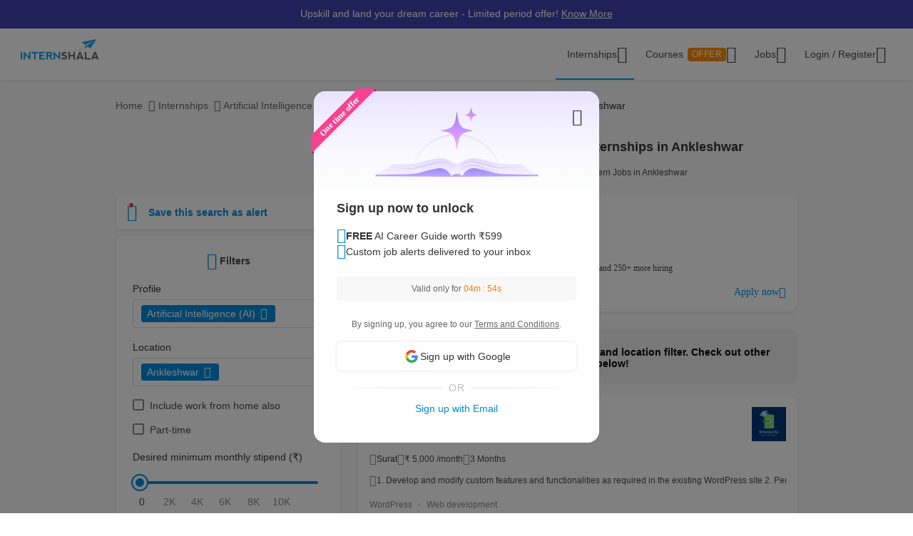

--- FILE ---
content_type: text/html; charset=UTF-8
request_url: https://internshala.com/internships/artificial-intelligence-ai-internship-in-ankleshwar/
body_size: 43306
content:
<!DOCTYPE html>
    <html xmlns="http://www.w3.org/1999/xhtml" xmlns:og="http://ogp.me/ns#" xmlns:fb="https://www.facebook.com/2008/fbml"
        lang="en-US">

<head>
    <meta http-equiv="X-UA-Compatible" content="IE=9" />
    <meta charset="UTF-8" />
    <meta name="viewport" content="width=device-width, initial-scale=1.0 user-scalable=0" />
    <meta property="fb:app_id" content="702141670710132" />
    <meta property="og:type" content="website" />
            <meta property="og:image:width" content="1200" />
        <meta property="og:image:height" content="630" />
        <link rel="preload" href="https://internshala.com//static/images/home/sprites/img-assets.png" as="image"/>
<link rel="preload" as="image" href="https://internshala.com/static/images/internship/banners/jobs_banner_r767.png" media="(max-width: 767px)"/>
<link rel="preload" as="image" href="https://internshala.com/static/images/internship/banners/jobs_banner_r1920.png" media="(min-width: 767.1px)"/>

<link rel="preload" as="image" href="https://internshala.com/static/images/internship/subscription-popup/r575.png" media="(min-width: 767.1px)"/>
<link rel="preload" as="image" href="https://internshala.com/static/images/internship/subscription-popup/r1920.png" media="(max-width: 767px)"/>    <meta name="twitter:site" content="@Internshala" />
            <meta name="twitter:card" content="summary_large_image" />
    
    <meta name="twitter:creator" content="@internshala" />
        <meta name="theme-color" content="#ffffff" />
    <meta name="msapplication-navbutton-color" content="#ffffff" />
    <meta name="format-detection" content="telephone=no" />

            <link as="font" href="/static/fonts/Inter.woff2?v=3.11" type="font/woff2" crossorigin />
            <link as="font" href="/static/fonts/internshala-icons.woff2?vw3rgh" type="font/woff2"  crossorigin />    <script src="/static/js/web_vitals/web-vitals.umd.js"></script>
            <script src="/static/js/includes/common/libraries.2583691470.js" defer></script>
                <link rel="stylesheet" href="https://internshala.com//static/cdn/4.4.1/css/bootstrap.min.css" />
        
    <link rel="icon" href="https://internshala.com//favicon.ico?v=5" />
    <script nonce="4grFQbuKRNMtOeC40lXxzw==">
        var os_type = "";
        var browser_name = '';
        var is_android = 0;
        var is_mobile = 1;
        var l_cookie = "";
        var view = "internship/search/search";
        var user_id_ga = 0;
        var mainRole = "guest";
        var to_show_account_activated_message = false;
        var to_show_subscription_activated_message = false;
        var location_autocomplete_min_length = 3;
        var fresherJobsMinCtc = 2;
        var show_maintenance_ribbon = false;
        var maintenance_ribbon_message = "";
        var base_url = 'https://internshala.com/';
        var bulk_request_url_with_trailing_slash = 'https://internshala.com/';
        var is_g_recaptcha = "6Lcqj0EsAAAAAL4K2T7--kNrAXT3_99tIuEQLZJF";
        var error_ribbon_support_email = "support@internshala.com";
</script>
            <title >Artificial Intelligence (AI) Internships in Ankleshwar: Find 40 Best Artificial Intelligence (AI) Intern Jobs in Ankleshwar</title>
        <meta name="description" content="Discover 40+ artificial intelligence (ai) internships in Ankleshwar for free on Internshala. Find the latest artificial intelligence (ai) paid intern jobs in Ankleshwar today. Get Hired Today!" />
        <meta property="og:title" content="Artificial Intelligence (AI) Internships in Ankleshwar: Find 40 Best Artificial Intelligence (AI) Intern Jobs in Ankleshwar" />
        <meta property="og:description" content="Discover 40+ artificial intelligence (ai) internships in Ankleshwar for free on Internshala. Find the latest artificial intelligence (ai) paid intern jobs in Ankleshwar today. Get Hired Today!" />
        <meta property="og:image" content="https://internshala.com//static/images/internships_for_facebook.png" />
        <meta name="twitter:title" content="Artificial Intelligence (AI) Internships in Ankleshwar: Find 40 Best Artificial Intelligence (AI) Intern Jobs in Ankleshwar" />
        <meta name="twitter:description" content="Discover 40+ artificial intelligence (ai) internships in Ankleshwar for free on Internshala. Find the latest artificial intelligence (ai) paid intern jobs in Ankleshwar today. Get Hired Today!" />
        <meta property="twitter:image:src" content="https://internshala.com//static/images/internships_for_facebook.png" />
        <link href="/static/css/internship/search/search.1768211311.css" rel="stylesheet" type="text/css" />
        <script src="/static/js/combined/common_form.1766558801.js" defer="" type="text/javascript" ></script>
        <script src="/static/js/combined/internship-search.1766473893.js" defer="" type="text/javascript" ></script>
        <script src="/static/js/subscribe/popup.1727159863.js" defer="" type="text/javascript" ></script>
        <script src="/static/js/student/carousel.1736162514.js" defer="" type="text/javascript" ></script>
        <script src="/static/js/review_section.1727159863.js" defer="" type="text/javascript" ></script>
        <script src="/static/js/student/app_download.1732685003.js" defer="" type="text/javascript" ></script>
        <script src="/static/js/footer.1760584489.js" defer="" type="text/javascript" ></script>
        <script src="https://www.google.com/recaptcha/enterprise.js?render=6Lcqj0EsAAAAAL4K2T7--kNrAXT3_99tIuEQLZJF" defer="" type="text/javascript" ></script>
    <link rel='canonical' href='https://internshala.com/internships/artificial-intelligence-ai-internship-in-ankleshwar/'/>
    <script nonce="4grFQbuKRNMtOeC40lXxzw==">
    function sendToGTM(name, delta, id) {
        if (typeof dataLayer == 'undefined') {
            return;
        }
        // Assumes the global `dataLayer` array exists, see:
        // https://developers.google.com/tag-manager/devguide
        dataLayer.push({
            event: 'web-vitals',
            event_category: 'Web Vitals',
            event_action: name.name,
            // Google Analytics metrics must be integers, so the value is rounded.
            // For CLS the value is first multiplied by 1000 for greater precision
            // (note: increase the multiplier for greater precision if needed).
            event_value: Math.round(name.name === 'CLS' ? name.delta * 1000 : name.delta),
            // The 'id' value will be unique to the current page load. When sending
            // multiple values from the same page (e.g. for CLS), Google Analytics can
            // compute a total by grouping on this ID (note: requires `eventLabel` to
            // be a dimension in your report).
            event_label: name.id,
        });
    }
    webVitals.getCLS(sendToGTM);
    webVitals.getFID(sendToGTM);
    webVitals.getLCP(sendToGTM);
    webVitals.getFCP(sendToGTM);
    webVitals.getTTFB(sendToGTM);
</script>
<script nonce="4grFQbuKRNMtOeC40lXxzw==">
//    window.addEventListener('load', function() {
//        store_session_data();
//    });

//    window.addEventListener('DOMContentLoaded', function() {
//        store_session_data();
//    });

    var pdcVersion = "0";
    var toMakeInitialRequest = 1;
    if (toMakeInitialRequest == 1) {
        store_session_data();
    }

    function store_session_data() {
        var message = "device=" + getDeviceType();
        var xhttp = new XMLHttpRequest();
        xhttp.onreadystatechange = function () {
            if (this.readyState === 4 && this.status === 200) {
                //Success
                var responseText = this.responseText;
                try {
                    data = JSON.parse(responseText);
                    if (data.success) {
                        if(data.toMakeUpdateRequest) {
                            update_session_data();
                        }
                    } else {
                        //TODO
                    }
                } catch (e) {
                    throw_error(e);
                }
            }
        };

        xhttp.open("POST", "/info/storeData", true);
        xhttp.setRequestHeader('X-Requested-With', 'XMLHttpRequest');
        xhttp.setRequestHeader("Content-type", "application/x-www-form-urlencoded");
        xhttp.send(message);
    }

    function update_session_data() {
        var message = "";
        var xhttp = new XMLHttpRequest();
        xhttp.onreadystatechange = function () {
            if (this.readyState === 4 && this.status === 200) {
                //Success
            }
        };

        xhttp.open("POST", "/info/updateDeviceCookieVersion", true);
        xhttp.setRequestHeader('X-Requested-With', 'XMLHttpRequest');
        xhttp.setRequestHeader("Content-type", "application/x-www-form-urlencoded");
        xhttp.send(message);
    }

    function getDeviceType() {
        var device;
        if (typeof isMobile !== 'undefined') {
            if (isMobile === '1') {
                device = "mobile";
            } else {
                device = "desktop";
            }
        } else {
            device = "NA";
        }

        return device;
    }

</script>
    <script nonce="4grFQbuKRNMtOeC40lXxzw==">
        if (typeof Moengage !== 'undefined') {
            const page_type_for_moengage_view = 'internship_search_page';
            if (page_type_for_moengage_view) {
                Moengage.track_event(`${page_type_for_moengage_view}_visits`);
            }
        }
    </script>
        <script nonce="4grFQbuKRNMtOeC40lXxzw==">
        var junk_domain_data = {};

            </script>
        </head>

<body>
            <div id="wrapper">
        <div id='stt_pgc_ribbon' class="notification notification_general" style="">
    <div class='message_container'>
        <a href="https://trainings.internshala.com/?utm_source=IS_ribbon" style="color: #fff; display: block; line-height: 22px;">Upskill and land your dream career - Limited period offer! <span style="text-decoration: underline">Know More</span></a>    </div>
</div>
<!-- ribbon -->
<div id='error' class="notification">
</div>

<div id='general_notification' class="notification notification_general" style="display: none">
</div>

<div id="custom_notification_parent">
    <div id='custom_notification' class="notification notification_general" style="display: none">
    </div>
</div>

<!-- modal - error message -->
<div id="error_modal" class="modal fade in internshala-modal" style="display: none">
    <div class="modal-dialog">
        <div class="modal-content">
            <div class="modal-body">
                <div class="image_container error_image">
                    <div class="image"></div>
                </div>
                <div class="message_container">
                    <div class="text-heading heading_4_5 small-device-text-center"></div>
                    <div class="text-message body-main small-device-text-center"></div>
                    <div class="button_container">
                        <a class="btn btn-primary modal_primary_btn close_action" data-dismiss= "modal">Close</a>
                    </div>
                </div>
            </div>
        </div>
    </div>
</div>

<!-- modal - success message -->
<div id="success_modal" class="modal fade in internshala-modal" style="display: none">
    <div class="modal-dialog">
        <div class="modal-content">
            <div class="modal-body">
                <div class="image_container success_image">
                    <div class="image"></div>
                </div>
                <div class="message_container">
                    <div class="text-heading heading_4_5 small-device-text-center"></div>
                    <div class="text-message body-main small-device-text-center"></div>
                    <div class="button_container">
                        <button class="btn btn-secondary modal_secondary_btn close_action" data-dismiss= "modal">Cancel</button>
                        <a class="btn btn-primary modal_primary_btn close_action" data-dismiss= "modal">Close</a>
                    </div>
                </div>
            </div>
        </div>
    </div>
</div>
<!-- modal - success message -->
<div id="success_modal_dual_button" class="modal fade in internshala-modal" style="display: none">
    <div class="modal-dialog">
        <div class="modal-content">
            <div class="modal-body">
                <div class="image_container success_image">
                    <div class="image"></div>
                </div>
                <div class="message_container">
                    <div class="text-heading heading_4_5 small-device-text-center"></div>
                    <div class="text-message body-main small-device-text-center"></div>
                    <div class="button_container">
                        <a class="btn btn-secondary modal_secondary_btn close_action" data-dismiss= "modal">Close</a>
                        <a class="btn btn-primary modal_primary_btn close_action" data-dismiss= "modal">Close</a>
                    </div>
                </div>
            </div>
        </div>
    </div>
</div>

<!-- modal - alert message -->
<div id="alert_modal" class="modal fade in internshala-modal" style="display: none">
    <div class="modal-dialog">
        <div class="modal-content">
            <div class="modal-body">
                <div class="image_container alert_image">
                    <div class="image"></div>
                </div>
                <div class="message_container">
                    <div class="text-heading heading_4_5 small-device-text-center"></div>
                    <div class="text-message body-main small-device-text-center"></div>
                    <div class="button_container">
                        <a class="btn btn-primary modal_primary_btn close_action" data-dismiss= "modal">Close</a>
                    </div>
                </div>
            </div>
        </div>
    </div>
</div>

<!--- confirmation modal-->
<div id="confirmation_modal" class="modal fade in internshala-modal confirmation_modal" style="display: none">
    <div class="modal-dialog">
        <div class="modal-content">
            <div class="modal-body">
                <div class="message_container">
                    <div class="text-heading heading_4_5"></div>
                    <div class="text-message body-main"></div>
                    <div class="button_container">
                        <button class="btn btn-secondary modal_secondary_btn close_action" data-dismiss= "modal">Cancel</button>
                        <a class="btn btn-primary modal_primary_btn yes-button close_action" data-dismiss= "modal">Yes</a>
                    </div>
                </div>
            </div>
        </div>
    </div>
</div>

<div class="loading_image">
</div>

<div class="nav_dropdown_backdrop has_stt_pgc_ribbon">
</div>

    <noscript>
    <div class="notification notification_js_disabled" style="display: block;">
        Oops, your browser does not support Javascript. Please use Internshala in another browser.
    </div>
    </noscript>
    
<div class="toast internshala-toast loading_toast" id="loading_toast" style="display: none;">
    <div class="toast-body-container">
        <div class="toast-body heading_6_6">
            Loading, please wait...
        </div>
    </div>
</div>

<div class="toast internshala-toast general_toast" style="display: none;">
    <div class="toast-body-container">
        <div class="toast-body heading_6_6">
        </div>
    </div>
</div>

<div class="toast internshala-toast success_toast" style="display: none;">
    <div class="toast-body-container">
        <div class="toast-body heading_6_6">
        </div>
    </div>
</div>

<div class="toast internshala-toast error_toast" style="display: none;">
    <div class="toast-body-container">
        <div class="toast-body heading_6_6">
        </div>
    </div>
</div>

<div class="toast internshala-toast black_bottom_toast" style="display: none;">
    <div class="toast-body-container">
        <div class="toast-body body-main">
        </div>
    </div>
</div>

<div class="popover_overlay">
</div>


<div class="chat_notification_loading_image" style="display: none;">
</div>
    <div class="modal " id="login-modal" tabindex="-1" role="dialog" aria-labelledby="myModalLabel" aria-hidden="true">
        <div class="modal-dialog">
            <div class="modal-content">
                <div class="modal-header">
                    <button type="button" class="close" data-dismiss="modal">
                        <i class="ic-24-cross" aria-hidden="true"></i>
                    </button>
                </div>
                <div class="modal-body ">
                            <div id="user-menu-container">
                            <div id="user-menu">
                                <div class="row">
                                    <div class="col-xs-6 col-6 user-menu-item active login_student" id="modal_student">
                                        Student
                                    </div>
                                    <div class="col-xs-6 col-6 user-menu-item login_employer" id="modal_employer">
                                        Employer / T&P
                                    </div>
                                </div>
                            </div>
                        </div>
                                                    <a class="google_login" id="user_google_login" href="/login/get_google/student" >

                                <div id="google-button-container" data-source="google_login_modal">
                                    <div class="google_image_container">
                                        <div class='google_logo'></div>
                                    </div>
                                    <div class="google_content">
                                        Login with Google
                                    </div>
                                </div>
                            </a>
                        <div class="helper">
                            <div class="text2">
                                <p>OR</p>
                            </div>
                            <div class='border'></div>
                        </div>
                    
                    <form role="form" id="modal-login-form" method="POST">
                        <input type="hidden" name="csrf_test_name" value="17ed2f7fed2922b42529f9c27f8d614f" />
                        <div class="form-group">
                            <label for="email" class="control-label">Email</label>
                            <input type="email" class="form-control" id="modal_email" tabindex="1" name="email" placeholder="john@example.com">
                        </div>
                        <div class="form-group">
                            <label for="password" class="control-label">Password</label>
                            <input type="password" class="form-control" id="modal_password" tabindex="2" name="password" placeholder="Must be atleast 6 characters">
                        </div>
                        <div class="forgot_password">
                            <a href="/login/forgot_password" id="forgot-password">Forgot password?</a>
                        </div>
                        <div class="form-group">
                            <button type="submit" class="btn btn-primary" id="modal_login_submit" tabindex="3">Login</button>
                        </div>
                                <div class="form-group new_to_internshala">
                                <label>
                                    New to Internshala? Register (<a href='/registration/student'>Student</a> / <a href="/hire-talent">Company</a>)
                                </label>
                            </div>
                                            </form>
                </div>
            </div>
        </div>
    </div>

<!-- Login modal - error message for employers blocked -->
<div id="employer_blocked_error_modal" class="modal fade" role="dialog" aria-hidden="true" tabindex="-1">
    <div class="modal-dialog">
        <div class="modal-content">
            <div class="heading">
                Your account is put on hold.<i style="cursor: pointer;float:right" id="close_modal" data-dismiss="modal" aria-hidden="true" class="ic-24-cross"></i>
            </div>
            <div class="heading1">
                Your account is put on hold.<i style="cursor: pointer;float:right" id="close_modal1" data-dismiss="modal" aria-hidden="true" class="ic-24-cross"></i>
            </div>
            <div class="main_content">

                <div class="line1"></div>
                <div class="sub_heading">
                    What happened?
                </div>
                <div>
                    We have determined that this account is violation of Internshala's <span class="primary_color"><a href="https://internshala.com/terms">rules</a></span>.
                </div>
                <div class="content_specially_for">
                    Specifically for,
                </div>
                <div class="error_heading" id="heading_content1"></div>
                <div class="error_content_1" id="error_content1"></div>
                <div class="error_heading" id="heading_content2"></div>
                <div class="error_content_1" id="error_content2"></div>
                <div class="error_content_2">
                    If you wish to appeal this, or seek further clarification, please contact our team at <span class="primary_color"><a href='mailto:complaints@internshala.com'>complaints@internshala.com</a></span>
                </div>
                <div class="line2"></div>
                <div class="icon_container">
                    <i class="ic-24-alert-circle"></i>
                    <div class="icon_content">
                        If this has happened by mistake, it will automatically be reverted within 24 hours.
                    </div>
                </div>

            </div>
        </div>
    </div>
</div>
<div id="header" class="
    header_container container-fluid 
    header_component 
    ">
    <div class="max-width-container">

        
<div class='layer'></div>
<div id="mySidenav" class="sidenav ">
            <div class="ham_menu_items_container guest">
        
                        <div class="ham_menu_items">
                    <div class="ham_main_heading"><a href="/internships">Internships</a></div>
                </div>
                <div class="ham_menu_items">
                    <div class="ham_main_heading"><a href="/jobs">Jobs</a></div>
                </div>
                        <div class="ham_menu_items">
                <div class="ham_main_heading">
                    <a class="online-training-link" href="https://trainings.internshala.com/?utm_source=is_web_internshala_ham">
        Certification Courses                                    <div class="contest">
            OFFER                            </div>
                                            </a>
                </div>
            </div>
                        <div class="ham_menu_items">
                    <div class="ham_main_heading">
                        <a class="specialization-training-link" href="https://trainings.internshala.com/?utm_source=is_web_hamburger#placement-and-job-guarantee-courses">
                            <span>Placement Courses with AI</span>
                        </a>
                    </div>
                </div>
            
        
        
                                        <div class="ham_menu_items">
                    <div class="ham_main_heading"><a href="/contact">Contact Us</a></div>
                </div>
                            <hr class="ham_line_break" />
                <div class="ham_menu_items">
                    <div class="ham_main_heading"><a href="/registration/student">Register - As a Student</a></div>
                </div>
                <div class="ham_menu_items">
                    <div class="ham_main_heading"><a href="/hire-talent">Register - As an Employer</a></div>
                </div>
                                <div class="ham_menu_items without_link">
                        <div class="ham_main_heading home_page_login_button" id="ham_login_button" data-toggle="modal" data-target="#login-modal">Login
                        </div>
                    </div>
                                    </div>
    </div>


<nav class="navbar navbar-expand-md" id="guest-nav">
    <div class="brand_container">
    <div class="hamburger_menu">
        <i id="hamburger_menu_key" class="ic-24-web-hamburger"></i>
                    <span class="offer_hamburger_dot" id="offer_hamburger_dot"></span>
            </div>
    <a class="navbar-brand" href="/">
        <div class="internshala-logo"></div>
    </a>
</div>            <div class="navbar_header_register navbar_mobile" id="main-navbar-header">
            <div id="register-container">
                <div id="register-container-inner">
                    <div class="btn-group" id="">
                        <a href="/registration/student">
                            <button type="button" class="btn btn-primary " >
                                Register
                            </button>
                        </a>
                    </div>
                </div>
            </div>
        </div>
            <div class="collapse navbar-collapse navbar_desktop">
        <ul class="navbar-nav nav_menu_container">
            <li class="nav-item internship_container_hover dropdown dropdown-hover dropdown_backdrop">
    <a class="nav-link dropdown-toggle internship_link" href="/internships/?utm_source=is_header" id="internships_new_superscript">Internships
        <i class="is_icon_header ic-24-filled-down-arrow"></i>
    </a>
    <div class="dropdown-menu dropdown-menu-center menu_dropdown guest_dropdown " id="internships-dropdown">
        <div class="dropdown-inner">
            <div class="internship-menu">
                
                    <div class="menu-link-main-1" data-value="1">
                        <div class="menu-heading  menu-heading-hover">
                            <span>
                    Top Locations                                                </span>
                                            </div>
                    </div>
                
                    <div class="menu-link-main-2" data-value="2">
                        <div class="menu-heading  ">
                            <span>
                    Profile                                                </span>
                                            </div>
                    </div>
                
                    <div class="menu-link-main-3" data-value="3">
                        <div class="menu-heading  ">
                            <span>
                    Top Categories                                                </span>
                                            </div>
                    </div>
                
                    <div class="menu-link-main-4" data-value="4">
                        <div class="menu-heading  ">
                            <span>
                    Explore More Internships                                                </span>
                                            </div>
                    </div>
                
                    <div class="menu-link-main-5" data-value="5">
                        <div class="menu-heading  ">
                            <span>
                    Placement Courses with AI                                                            <span class="tag x-small">
                        NEW                                        </span>
                                                            </span>
                                            </div>
                    </div>
                            </div>
            <div class="internship-sub-menu">
                                    <div class="sub-menu-link-content-1 active-container sub-menu-content-container">
                        <div class="internship-sub-scroll ">
                                                    <a class="item_link internship_item_location" href="https://internshala.com/internships/work-from-home-internships/?utm_source=is_menu_dropdown" style=""  >Work from Home</a>
                                                            <a class="item_link internship_item_location" href="https://internshala.com/internships/internship-in-bangalore/?utm_source=is_menu_dropdown" style=""  >Internship in Bangalore</a>
                                                            <a class="item_link internship_item_location" href="https://internshala.com/internships/internship-in-delhi/?utm_source=is_menu_dropdown" style=""  >Internship in Delhi</a>
                                                            <a class="item_link internship_item_location" href="https://internshala.com/internships/internship-in-hyderabad/?utm_source=is_menu_dropdown" style=""  >Internship in Hyderabad</a>
                                                            <a class="item_link internship_item_location" href="https://internshala.com/internships/internship-in-mumbai/?utm_source=is_menu_dropdown" style=""  >Internship in Mumbai</a>
                                                            <a class="item_link internship_item_location" href="https://internshala.com/internships/internship-in-chennai/?utm_source=is_menu_dropdown" style=""  >Internship in Chennai</a>
                                                            <a class="item_link internship_item_location" href="https://internshala.com/internships/internship-in-pune/?utm_source=is_menu_dropdown" style=""  >Internship in Pune</a>
                                                            <a class="item_link internship_item_location" href="https://internshala.com/internships/internship-in-kolkata/?utm_source=is_menu_dropdown" style=""  >Internship in Kolkata</a>
                                                            <a class="item_link internship_item_location" href="https://internshala.com/internships/internship-in-jaipur/?utm_source=is_menu_dropdown" style=""  >Internship in Jaipur</a>
                                                            <a class="item_link internship_item_location" href="https://internshala.com/internships/international-internship/?utm_source=is_menu_dropdown" style=""  >International Internship</a>
                                                                <a class="item_link view_all " href="https://internshala.com/internships/?utm_source=is_menu_dropdown" >View all internships</a>
                                                    </div>
                    </div>
                                    <div class="sub-menu-link-content-2  sub-menu-content-container">
                        <div class="internship-sub-scroll ">
                                                    <a class="item_link internship_item_location" href="https://internshala.com/internships/computer-science-internship/?utm_source=is_menu_dropdown" style=""  >Computer Science Internship</a>
                                                            <a class="item_link internship_item_location" href="https://internshala.com/internships/marketing-internship/?utm_source=is_menu_dropdown" style=""  >Marketing Internship</a>
                                                            <a class="item_link internship_item_location" href="https://internshala.com/internships/finance-internship/?utm_source=is_menu_dropdown" style=""  >Finance Internship</a>
                                                            <a class="item_link internship_item_location" href="https://internshala.com/internships/graphic-design-internship/?utm_source=is_menu_dropdown" style=""  >Graphic Design Internship</a>
                                                            <a class="item_link internship_item_location" href="https://internshala.com/internships/architecture-internship/?utm_source=is_menu_dropdown" style=""  >Architecture Internship</a>
                                                            <a class="item_link internship_item_location" href="https://internshala.com/internships/mechanical-internship/?utm_source=is_menu_dropdown" style=""  >Mechanical Internship</a>
                                                            <a class="item_link internship_item_location" href="https://internshala.com/internships/hr-internship/?utm_source=is_menu_dropdown" style=""  >HR Internship</a>
                                                            <a class="item_link internship_item_location" href="https://internshala.com/internships/digital-marketing-internship/?utm_source=is_menu_dropdown" style=""  >Digital Marketing Internship</a>
                                                            <a class="item_link internship_item_location" href="https://internshala.com/internships/law-internship/?utm_source=is_menu_dropdown" style=""  >Law Internship</a>
                                                            <a class="item_link internship_item_location" href="https://internshala.com/internships/electronics-internship/?utm_source=is_menu_dropdown" style=""  >Electronics Internship</a>
                                                            <a class="item_link internship_item_location" href="https://internshala.com/internships/content-writing-internship/?utm_source=is_menu_dropdown" style=""  >Content Writing Internship</a>
                                                            <a class="item_link internship_item_location" href="https://internshala.com/internships/civil-internship/?utm_source=is_menu_dropdown" style=""  >Civil Internship</a>
                                                            <a class="item_link internship_item_location" href="https://internshala.com/internships/campus-ambassador-internship/?utm_source=is_menu_dropdown" style=""  >Campus Ambassador Program</a>
                                                                <a class="item_link view_all " href="https://internshala.com/internships/?utm_source=is_menu_dropdown" >View all internships</a>
                                                    </div>
                    </div>
                                    <div class="sub-menu-link-content-3  sub-menu-content-container">
                        <div class="internship-sub-scroll ">
                                                    <a class="item_link internship_item_location" href="https://internshala.com/internships/engineering-internship/?utm_source=is_menu_dropdown" style=""  >Engineering Internship</a>
                                                            <a class="item_link internship_item_location" href="https://internshala.com/internships/mba-internship/?utm_source=is_menu_dropdown" style=""  >Business/MBA Internship</a>
                                                            <a class="item_link internship_item_location" href="https://internshala.com/internships/humanities-internship/?utm_source=is_menu_dropdown" style=""  >Humanities Internship</a>
                                                            <a class="item_link internship_item_location" href="https://internshala.com/internships/science-internship/?utm_source=is_menu_dropdown" style=""  >Science Internship</a>
                                                            <a class="item_link internship_item_location" href="https://internshala.com/internships/ppo-true/?utm_source=is_menu_dropdown" style=""  >Internships with Job Offer</a>
                                                            <a class="item_link internship_item_location" href="https://internshala.com/internships/part-time-jobs/?utm_source=is_menu_dropdown" style=""  >Part-Time Jobs/Internships</a>
                                                            <a class="item_link internship_item_location" href="https://internshala.com/internships-for-women/?utm_source=is_menu_dropdown" style=""  >Internships for Women</a>
                                                                <a class="item_link view_all " href="https://internshala.com/internships/?utm_source=is_menu_dropdown" >View all internships</a>
                                                    </div>
                    </div>
                                    <div class="sub-menu-link-content-4  sub-menu-content-container">
                        <div class="internship-sub-scroll ">
                                                    <a class="item_link internship_item_location" href="https://internshala.com/internships-by-category/?utm_source=is_menu_dropdown" style=""  >Internships by Category</a>
                                                            <a class="item_link internship_item_location" href="https://internshala.com/internships-by-location/?utm_source=is_menu_dropdown" style=""  >Internships by Location</a>
                                                            <a class="item_link internship_item_location" href="https://internshala.com/internships-at-company/?utm_source=is_menu_dropdown" style=""  >Internships by Company</a>
                                                    </div>
                    </div>
                                    <div class="sub-menu-link-content-5  sub-menu-content-container">
                        <div class="internship-sub-scroll ">
                                                    <a class="item_link internship_item_location" href="https://trainings.internshala.com/full-stack-web-development-placement-guarantee-course?utm_source=is_web_internship-menu-dropdown" style="" target=_blank >Full Stack Development Course</a>
                                                            <a class="item_link internship_item_location" href="https://trainings.internshala.com/data-science-placement-guarantee-course?utm_source=is_web_internship-menu-dropdown" style="" target=_blank >Data Science Course</a>
                                                            <a class="item_link internship_item_location" href="https://trainings.internshala.com/human-resource-management-placement-guarantee-course?utm_source=is_web_internship-menu-dropdown" style="" target=_blank >Human Resource Management Course</a>
                                                            <a class="item_link internship_item_location" href="https://trainings.internshala.com/digital-marketing-placement-guarantee-course?utm_source=is_web_internship-menu-dropdown" style="" target=_blank >Digital Marketing Course</a>
                                                            <a class="item_link internship_item_location" href="https://trainings.internshala.com/ui-ux-placement-guarantee-course?utm_source=is_web_internship-menu-dropdown" style="" target=_blank >UI/UX Design Course</a>
                                                            <a class="item_link internship_item_location" href="https://trainings.internshala.com/product-management-placement-guarantee-course?utm_source=is_web_internship-menu-dropdown" style="" target=_blank >Product Management Course</a>
                                                            <a class="item_link internship_item_location" href="https://trainings.internshala.com/financial-modelling-placement-guarantee-course?utm_source=is_web_internship-menu-dropdown" style="" target=_blank >Financial Modelling Course</a>
                                                            <a class="item_link internship_item_location" href="https://trainings.internshala.com/supply-chain-logistics-placement-guarantee-course?utm_source=is_web_internship-menu-dropdown" style="" target=_blank >Supply Chain Logistics Course</a>
                                                    </div>
                    </div>
                            </div>
        </div>
            </div>
</li>

<li class="nav-item training_container_hover dropdown dropdown-hover dropdown_backdrop nav-links">
    <a class="nav-link dropdown-toggle trainings_link menu-link" href="https://trainings.internshala.com/?utm_source=is_web_internshala-menu-dropdown1" id="trainings_dropdown_link" rel="noopener" target="_blank">
        Courses                    <div class="contest" id="course_superscript">
            OFFER            </div>
                <i class="is_icon_header ic-24-filled-down-arrow"></i>
    </a>
    <div class="training-dropdown-content ">
                <div class="training-box  student">
            <div class="courses-container">
                                        <div class="certification_courses">
                            <div class="trainings_heading">
                        Certification Courses                            </div>
                            <div class="trainings_list_container ">
                                                        <a href="https://trainings.internshala.com/artificial-intelligence-and-machine-learning-course/?utm_source=is_web_internshala-menu-dropdown" style="" target="_blank" rel="noopener" class="sub-link trainings_list_item">
                                    <div class="wrapper" style="display: inline;">
                            Artificial Intelligence and Machine Learning                                                                        <div class="tag x-small">
                                <span class='tag_icon ic-16-s15-trend'></span><span class='tag_text'>Trending in AI</span>                                            </div>
                                                                            </div>
                                </a>
                                                            <a href="https://trainings.internshala.com/upgrad_course/?utm_source=is_web_internshala-menu-dropdown" style="" target="_blank" rel="noopener" class="sub-link trainings_list_item">
                                    <div class="wrapper" style="">
                            Microsoft Generative AI                                                                </div>
                                </a>
                                                            <a href="https://trainings.internshala.com/generative-ai-course/?utm_source=is_web_internshala-menu-dropdown" style="" target="_blank" rel="noopener" class="sub-link trainings_list_item">
                                    <div class="wrapper" style="">
                            Generative AI                                                                </div>
                                </a>
                                                            <a href="https://trainings.internshala.com/web-development-course/?utm_source=is_web_internshala-menu-dropdown" style="" target="_blank" rel="noopener" class="sub-link trainings_list_item">
                                    <div class="wrapper" style="">
                            Web Development with AI                                                                </div>
                                </a>
                                                            <a href="https://trainings.internshala.com/python-course/?utm_source=is_web_internshala-menu-dropdown" style="" target="_blank" rel="noopener" class="sub-link trainings_list_item">
                                    <div class="wrapper" style="">
                            Programming with Python with AI                                                                </div>
                                </a>
                                                            <a href="https://trainings.internshala.com/digital-marketing-course/?utm_source=is_web_internshala-menu-dropdown" style="" target="_blank" rel="noopener" class="sub-link trainings_list_item">
                                    <div class="wrapper" style="">
                            Digital Marketing with AI                                                                </div>
                                </a>
                                                            <a href="https://trainings.internshala.com/machine-learning-course/?utm_source=is_web_internshala-menu-dropdown" style="" target="_blank" rel="noopener" class="sub-link trainings_list_item">
                                    <div class="wrapper" style="">
                            Machine Learning with AI                                                                </div>
                                </a>
                                                            <a href="https://trainings.internshala.com/excel-course/?utm_source=is_web_internshala-menu-dropdown" style="" target="_blank" rel="noopener" class="sub-link trainings_list_item">
                                    <div class="wrapper" style="">
                            Advanced Excel with AI                                                                </div>
                                </a>
                                                            <div class="additional-course-link">
                                    <a href='https://trainings.internshala.com/?utm_source=is_web_header_view_all' style="" target="_blank" rel="noopener">
                                        View 70+ more courses
                                    </a>
                                </div>
                                                        </div>
                        </div>
                                                <div class="pgc_courses">
                            <div class="trainings_heading">
                        Placement Courses with AI                            </div>
                            <div class="trainings_list_container ">
                                                        <a href="https://trainings.internshala.com/full-stack-web-development-placement-guarantee-course/?utm_source=is_web_internshala-menu-dropdown" style="" target="_blank" rel="noopener" class="sub-link trainings_list_item">
                                    <div class="wrapper" style="">
                            Full Stack Development Course                                                                </div>
                                </a>
                                                            <a href="https://trainings.internshala.com/data-science-placement-guarantee-course/?utm_source=is_web_internshala-menu-dropdown" style="" target="_blank" rel="noopener" class="sub-link trainings_list_item">
                                    <div class="wrapper" style="">
                            Data Science Course                                                                </div>
                                </a>
                                                            <a href="https://trainings.internshala.com/human-resource-management-placement-guarantee-course/?utm_source=is_web_internshala-menu-dropdown" style="" target="_blank" rel="noopener" class="sub-link trainings_list_item">
                                    <div class="wrapper" style="">
                            Human Resource Management Course                                                                </div>
                                </a>
                                                            <a href="https://trainings.internshala.com/digital-marketing-placement-guarantee-course/?utm_source=is_web_internshala-menu-dropdown" style="" target="_blank" rel="noopener" class="sub-link trainings_list_item">
                                    <div class="wrapper" style="">
                            Digital Marketing Course                                                                </div>
                                </a>
                                                            <a href="https://trainings.internshala.com/ui-ux-placement-guarantee-course/?utm_source=is_web_internshala-menu-dropdown" style="" target="_blank" rel="noopener" class="sub-link trainings_list_item">
                                    <div class="wrapper" style="">
                            UI/UX Design Course                                                                </div>
                                </a>
                                                            <a href="https://trainings.internshala.com/product-management-placement-guarantee-course/?utm_source=is_web_internshala-menu-dropdown" style="" target="_blank" rel="noopener" class="sub-link trainings_list_item">
                                    <div class="wrapper" style="">
                            Product Management Course                                                                </div>
                                </a>
                                                            <a href="https://trainings.internshala.com/financial-modelling-placement-guarantee-course/?utm_source=is_web_internshala-menu-dropdown" style="" target="_blank" rel="noopener" class="sub-link trainings_list_item">
                                    <div class="wrapper" style="">
                            Financial Modelling Course                                                                </div>
                                </a>
                                                            <a href="https://trainings.internshala.com/supply-chain-logistics-placement-guarantee-course/?utm_source=is_web_internshala-menu-dropdown" style="" target="_blank" rel="noopener" class="sub-link trainings_list_item">
                                    <div class="wrapper" style="">
                            Supply Chain Logistics Course                                                                </div>
                                </a>
                                                        </div>
                        </div>
                                    </div>
        <!-- copied_1 -->
        </div>
    </div>
</li>
<script nonce="4grFQbuKRNMtOeC40lXxzw==">
    var isNavBarEmployerSide = 0;
    var isNewHeader = 1;
</script>
<li class="nav-item job_container_hover dropdown dropdown-hover dropdown_backdrop">
    <a class="nav-link dropdown-toggle job_link" href="/jobs/?utm_source=is_header" id="jobs_new_superscript">Jobs
        <i class="is_icon_header ic-24-filled-down-arrow"></i>
    </a>
    <div class="dropdown-menu dropdown-menu-center menu_dropdown guest_dropdown" id="jobs-dropdown">
        <div class="dropdown-inner">
            <div class="job-menu">
                
                    <div class="menu-link-main-1" data-value="1">
                        <div class="menu-heading  menu-heading-hover">
                            <span>
                    Top Locations                                                </span>
                            
                                            </div>
                    </div>
                
                    <div class="menu-link-main-2" data-value="2">
                        <div class="menu-heading  ">
                            <span>
                    Top Categories                                                </span>
                            
                                            </div>
                    </div>
                
                    <div class="menu-link-main-3" data-value="3">
                        <div class="menu-heading  ">
                            <span>
                    Fresher Jobs                                                </span>
                            
                                            </div>
                    </div>
                
                    <div class="menu-link-main-4" data-value="4">
                        <div class="menu-heading  ">
                            <span>
                    Explore More Jobs                                                </span>
                            
                                            </div>
                    </div>
                
                    <div class="menu-link-main-5" data-value="5">
                        <div class="menu-heading  ">
                            <span>
                    Placement Courses with AI                                                            <span class="tag x-small">
                        NEW                                        </span>
                                                            </span>
                            
                                            </div>
                    </div>
                            </div>
            <div class="job-sub-menu">
                                    <div class="sub-menu-link-content-1 active-container sub-menu-content-container">
                        <div class="job-sub-scroll ">
                                                    <a class="item_link internship_item_location" href="https://internshala.com/jobs/work-from-home/?utm_source=is_menu_dropdown" style=""  >Work from home</a>
                                                            <a class="item_link internship_item_location" href="https://internshala.com/jobs/jobs-in-bangalore/?utm_source=is_menu_dropdown" style=""  >Jobs in Bangalore</a>
                                                            <a class="item_link internship_item_location" href="https://internshala.com/jobs/jobs-in-delhi/?utm_source=is_menu_dropdown" style=""  >Jobs in Delhi</a>
                                                            <a class="item_link internship_item_location" href="https://internshala.com/jobs/jobs-in-hyderabad/?utm_source=is_menu_dropdown" style=""  >Jobs in Hyderabad</a>
                                                            <a class="item_link internship_item_location" href="https://internshala.com/jobs/jobs-in-gurgaon/?utm_source=is_menu_dropdown" style=""  >Jobs in Gurgaon</a>
                                                            <a class="item_link internship_item_location" href="https://internshala.com/jobs/jobs-in-kolkata/?utm_source=is_menu_dropdown" style=""  >Jobs in Kolkata</a>
                                                            <a class="item_link internship_item_location" href="https://internshala.com/jobs/jobs-in-mumbai/?utm_source=is_menu_dropdown" style=""  >Jobs in Mumbai</a>
                                                            <a class="item_link internship_item_location" href="https://internshala.com/jobs/jobs-in-pune/?utm_source=is_menu_dropdown" style=""  >Jobs in Pune</a>
                                                            <a class="item_link internship_item_location" href="https://internshala.com/jobs/jobs-in-chennai/?utm_source=is_menu_dropdown" style=""  >Jobs in Chennai</a>
                                                            <a class="item_link internship_item_location" href="https://internshala.com/jobs/jobs-in-noida/?utm_source=is_menu_dropdown" style=""  >Jobs in Noida</a>
                                                            <a class="item_link internship_item_location" href="https://internshala.com/jobs/jobs-in-jaipur/?utm_source=is_menu_dropdown" style=""  >Jobs in Jaipur</a>
                                                            <a class="item_link internship_item_location" href="https://internshala.com/jobs/jobs-in-coimbatore/?utm_source=is_menu_dropdown" style=""  >Jobs in Coimbatore</a>
                                                            <a class="item_link internship_item_location" href="https://internshala.com/jobs/jobs-in-lucknow/?utm_source=is_menu_dropdown" style=""  >Jobs in Lucknow</a>
                                                                <a class="item_link view_all " href="https://internshala.com/jobs/?utm_source=is_menu_dropdown" >View all jobs</a>
                                                    </div>
                    </div>
                                    <div class="sub-menu-link-content-2  sub-menu-content-container">
                        <div class="job-sub-scroll ">
                                                    <a class="item_link internship_item_location" href="https://internshala.com/jobs/data-entry-jobs/?utm_source=is_menu_dropdown" style=""  >Data Entry Jobs</a>
                                                            <a class="item_link internship_item_location" href="https://internshala.com/jobs/content-writing-jobs/?utm_source=is_menu_dropdown" style=""  >Content Writing Jobs</a>
                                                            <a class="item_link internship_item_location" href="https://internshala.com/jobs/digital-marketing-jobs/?utm_source=is_menu_dropdown" style=""  >Digital Marketing Jobs</a>
                                                            <a class="item_link internship_item_location" href="https://internshala.com/jobs/data-science-jobs/?utm_source=is_menu_dropdown" style=""  >Data Science Jobs</a>
                                                            <a class="item_link internship_item_location" href="https://internshala.com/jobs/cyber-security-jobs/?utm_source=is_menu_dropdown" style=""  >Cyber Security Jobs</a>
                                                            <a class="item_link internship_item_location" href="https://internshala.com/jobs/pharmaceutical-jobs/?utm_source=is_menu_dropdown" style=""  >Pharma Jobs</a>
                                                            <a class="item_link internship_item_location" href="https://internshala.com/jobs/teaching-jobs/?utm_source=is_menu_dropdown" style=""  >Teaching Jobs</a>
                                                            <a class="item_link internship_item_location" href="https://internshala.com/jobs/hr-jobs/?utm_source=is_menu_dropdown" style=""  >HR Jobs</a>
                                                            <a class="item_link internship_item_location" href="https://internshala.com/jobs/mba-jobs/?utm_source=is_menu_dropdown" style=""  >MBA Jobs</a>
                                                            <a class="item_link internship_item_location" href="https://internshala.com/jobs/graphic-design-jobs/?utm_source=is_menu_dropdown" style=""  >Graphic Design Jobs</a>
                                                            <a class="item_link internship_item_location" href="https://internshala.com/jobs/part-time-jobs/?utm_source=is_menu_dropdown" style=""  >Part Time Jobs</a>
                                                            <a class="item_link internship_item_location" href="https://internshala.com/jobs-for-women/?utm_source=is_menu_dropdown" style=""  >Jobs for Women</a>
                                                            <a class="item_link internship_item_location" href="https://internshala.com/jobs-for-women/work-from-home/?utm_source=is_menu_dropdown" style=""  >WFH Jobs for Women</a>
                                                            <a class="item_link internship_item_location" href="https://internshala.com/jobs-for-women/part-time-jobs/?utm_source=is_menu_dropdown" style=""  >Part Time Jobs for Women</a>
                                                                <a class="item_link view_all " href="https://internshala.com/jobs/?utm_source=is_menu_dropdown" >View all jobs</a>
                                                    </div>
                    </div>
                                    <div class="sub-menu-link-content-3  sub-menu-content-container">
                        <div class="job-sub-scroll ">
                                                    <a class="item_link internship_item_location" href="https://internshala.com/fresher-jobs/work-from-home/?utm_source=is_menu_dropdown" style=""  >Work from home</a>
                                                            <a class="item_link internship_item_location" href="https://internshala.com/fresher-jobs/jobs-in-bangalore/?utm_source=is_menu_dropdown" style=""  >Fresher Jobs in Bangalore</a>
                                                            <a class="item_link internship_item_location" href="https://internshala.com/fresher-jobs/jobs-in-delhi/?utm_source=is_menu_dropdown" style=""  >Fresher Jobs in Delhi</a>
                                                            <a class="item_link internship_item_location" href="https://internshala.com/fresher-jobs/jobs-in-hyderabad/?utm_source=is_menu_dropdown" style=""  >Fresher Jobs in Hyderabad</a>
                                                            <a class="item_link internship_item_location" href="https://internshala.com/fresher-jobs/jobs-in-chennai/?utm_source=is_menu_dropdown" style=""  >Fresher Jobs in Chennai</a>
                                                            <a class="item_link internship_item_location" href="https://internshala.com/fresher-jobs/jobs-in-pune/?utm_source=is_menu_dropdown" style=""  >Fresher Jobs in Pune</a>
                                                            <a class="item_link internship_item_location" href="https://internshala.com/fresher-jobs/mba-jobs/?utm_source=is_menu_dropdown" style=""  >MBA Fresher Jobs</a>
                                                            <a class="item_link internship_item_location" href="https://internshala.com/fresher-jobs/hr-jobs/?utm_source=is_menu_dropdown" style=""  >HR Fresher Jobs</a>
                                                            <a class="item_link internship_item_location" href="https://internshala.com/fresher-jobs/civil-jobs/?utm_source=is_menu_dropdown" style=""  >Civil Fresher Jobs</a>
                                                            <a class="item_link internship_item_location" href="https://internshala.com/fresher-jobs/digital-marketing-jobs/?utm_source=is_menu_dropdown" style=""  >Digital Marketing Fresher Jobs</a>
                                                            <a class="item_link internship_item_location" href="https://internshala.com/fresher-jobs/part-time-jobs/?utm_source=is_menu_dropdown" style=""  >Part Time Fresher Jobs</a>
                                                            <a class="item_link internship_item_location" href="https://internshala.com/fresher-jobs/?utm_source=is_menu_dropdown" style=""  >View all fresher jobs</a>
                                                    </div>
                    </div>
                                    <div class="sub-menu-link-content-4  sub-menu-content-container">
                        <div class="job-sub-scroll ">
                                                    <a class="item_link internship_item_location" href="https://internshala.com/jobs-by-category/?utm_source=is_menu_dropdown" style=""  >Jobs by Category</a>
                                                            <a class="item_link internship_item_location" href="https://internshala.com/jobs-by-location/?utm_source=is_menu_dropdown" style=""  >Jobs by Location</a>
                                                            <a class="item_link internship_item_location" href="https://internshala.com/jobs-by-designation/?utm_source=is_menu_dropdown" style=""  >Jobs by Designation</a>
                                                            <a class="item_link internship_item_location" href="https://internshala.com/jobs-by-skill/?utm_source=is_menu_dropdown" style=""  >Jobs by Skill</a>
                                                            <a class="item_link internship_item_location" href="https://internshala.com/jobs-at-company/?utm_source=is_menu_dropdown" style=""  >Jobs by Company</a>
                                                            <a class="item_link internship_item_location" href="https://internshala.com/work-from-home-jobs-by-category/?utm_source=is_menu_dropdown" style=""  >WFH Job Types</a>
                                                    </div>
                    </div>
                                    <div class="sub-menu-link-content-5  sub-menu-content-container">
                        <div class="job-sub-scroll ">
                                                    <a class="item_link internship_item_location" href="https://trainings.internshala.com/full-stack-web-development-placement-guarantee-course?utm_source=is_web_job-menu-dropdown" style="" target=_blank >Full Stack Development Course</a>
                                                            <a class="item_link internship_item_location" href="https://trainings.internshala.com/data-science-placement-guarantee-course?utm_source=is_web_job-menu-dropdown" style="" target=_blank >Data Science Course</a>
                                                            <a class="item_link internship_item_location" href="https://trainings.internshala.com/human-resource-management-placement-guarantee-course?utm_source=is_web_job-menu-dropdown" style="" target=_blank >Human Resource Management Course</a>
                                                            <a class="item_link internship_item_location" href="https://trainings.internshala.com/digital-marketing-placement-guarantee-course?utm_source=is_web_job-menu-dropdown" style="" target=_blank >Digital Marketing Course</a>
                                                            <a class="item_link internship_item_location" href="https://trainings.internshala.com/ui-ux-placement-guarantee-course?utm_source=is_web_job-menu-dropdown" style="" target=_blank >UI/UX Design Course</a>
                                                            <a class="item_link internship_item_location" href="https://trainings.internshala.com/product-management-placement-guarantee-course?utm_source=is_web_job-menu-dropdown" style="" target=_blank >Product Management Course</a>
                                                            <a class="item_link internship_item_location" href="https://trainings.internshala.com/financial-modelling-placement-guarantee-course?utm_source=is_web_job-menu-dropdown" style="" target=_blank >Financial Modelling Course</a>
                                                            <a class="item_link internship_item_location" href="https://trainings.internshala.com/supply-chain-logistics-placement-guarantee-course?utm_source=is_web_job-menu-dropdown" style="" target=_blank >Supply Chain Logistics Course</a>
                                                    </div>
                    </div>
                            </div>
        </div>
    </div>
</li>

            <li class="nav-item dropdown dropdown-hover">
                <a class="nav-link dropdown-toggle">Login / Register <i class="is_icon_header ic-24-filled-down-arrow"></i></a>


                <div class="dropdown-menu dropdown-menu-center menu_dropdown" id="login_register-dropdown">
                    <div class="dropdown-inner">
                        <div class="dropdown-inner-container">
                            <div class="inner-dropdown">
                                <ul class="dropdown-menu-part profile-dropdown">
                                    <li class="item">
                                        <a href="https://internshala.com/registration/student" id="header_registration_link" class="item_link">Register as a student</a>
                                    </li>
                                    <li class="item">
                                        <a href="https://internshala.com/hire-talent" class="item_link">Register as an employer</a>
                                    </li>
                                    <li class="item">
                                                                                    <a id="header_login_modal_button" data-toggle="modal" data-target="#login-modal" class="item_link">Login</a>
                                            
                                    </li>
                                </ul>
                            </div>
                        </div>
                    </div>
                </div>
            </li>
        </ul>
    </div>
</nav>

<script nonce="4grFQbuKRNMtOeC40lXxzw==">
    var studentChatEducationPopoverType = 0;
    var is_chat_conversation_exist = false;
    var toShowEducation = 0;
</script>
    </div>
</div>
<meta name="viewport" content="width=device-width, initial-scale=1.0, maximum-scale=1.0, user-scalable=no" />

    <div class="modal subscription_alert new" tabindex="-1" role="dialog">
        <div class="content">
            <!-- heading removed -->
            <div class="top-section">        
                <div class="ribbon ribbon-top-left"><span>One time offer</span></div>
                <div class="img-box">
                <picture>
                    <source media="(max-width: 575px)" srcset="https://internshala.com//static/images/internship/subscription-popup/r575.png">
                    <img class="modal-img " src="https://internshala.com/static/images/internship/subscription-popup/r1920.png">
                </picture>
                </div>
                
                <i id="close_popup" class="ic-24-cross" data-dismiss="modal"></i>
            </div>
            <div class="body">
                <div class="body-heading">Sign up now to unlock</div>
                <div class="points-container">
                    <div class="point-container">
                        <i class="ic-22-check-circle"></i>
                        <div class="point-text"><div class="bold-text">FREE</div> AI Career Guide worth ₹599</div>
                    </div>
                    <div class="point-container">
                        <i class="ic-22-check-circle"></i>
                        <div class="point-text">Custom job alerts delivered to your inbox</div>
                    </div>
                </div>
                <div class="timer-container">
                    Valid only for <div class="timer" id="timer">05m : 00s</div>
                </div>
                <div class="cta-container">
                    <div id="label_toc">
                        By signing up, you agree to our <a href="/terms#student" target="_blank">Terms and Conditions</a>.
                    </div>
                    <a class="google_login" href="/login/get_google/?utm_source=modal_signup_search" >
                        <div id="google-button-container">
                            <div class="google_image_container">
                                <img src="/static/images/login/google_logo.png">
                            </div>
                            <div class="google_content">
                                Sign up with Google
                            </div>
                        </div>
                    </a>
                    <div class="helper">
                        <div class="text2"><p>OR</p></div>
                        <div class='border-new'></div>
                    </div>
                    <div class="sign-up-cta">
                        <a href="/registration/student/?utm_source=modal_signup_search">Sign up with Email</a>
                    </div>
                </div>
            </div>
        </div>
    </div>



<script nonce="4grFQbuKRNMtOeC40lXxzw==">
        var distance = 5 * 60 * 1000;
        if (document.getElementById("timer") != null) {
            var x = setInterval(function () {
                distance = distance - 1;

                if (distance < 0) {
                    document.getElementsByClassName("timer-container")[0].style.visibility = "hidden";
                    clearInterval(x);
                }

                var hours = Math.floor((distance % (1000 * 60 * 60 * 24)) / (1000 * 60 * 60));
                var minutes = Math.floor((distance % (1000 * 60 * 60)) / (1000 * 60));
                var seconds = Math.floor((distance % (1000 * 60)) / 1000);

                if (hours == 0 && minutes == 0 && seconds == 0) {
                    document.getElementById("timer").innerHTML = "";
                }

                if (hours < 10) {
                    hours = "0" + hours;
                }
                if (minutes < 10) {
                    minutes = "0" + minutes;
                }
                if (seconds < 10) {
                    seconds = "0" + seconds;
                }

                distance = distance - 1000;
                document.getElementById("timer").innerHTML = minutes + "m : " + seconds + "s";

            }, 1000);
        }

    </script>
    <script nonce="4grFQbuKRNMtOeC40lXxzw==">
    var is_slider_banner_preview = 0</script>


<div id="contentFilters">
    <div class="modal" id="filtersModal" tabindex="-1" role="dialog" aria-labelledby="myModalLabel" aria-hidden="true" style="display: none">
    <div class="filtersModal_popover_overlay">
    </div>
    <div class="filters_expand">
        <div class="filterApplied">
            <div class="heading_5 modalFilterUi">
                Filters
            </div>
        </div>
        <i class="cancel ic-24-cross" id="internship-filter-close"></i>
    </div>
    <div id="mobile_filters_container">
        <form role="form" class="without_search_boosters" id="search_form_mobile" method="POST">
            
            
            <div class="form-group showGeneralToastOnMobileFalse" id="category_container">
    <label for="category_mobile" class="control-label">Profile</label>

    <div id="category_mobile_wrapper" class="tag-input-wrapper">
        <input type="text" id="category_mobile" class="tag-input-field" autocomplete="off" placeholder="e.g, Marketing">
    </div>

    <div id="category_mobile_dropdown" class="autocomplete-dropdown"></div>
</div>
<div class="location_container form-group showGeneralToastOnMobileFalse" id = "location_filter_mobile" >
    <label for="location_mobile" class="control-label">Location</label>
    <div id="location_mobile_wrapper" class="tag-input-wrapper">
        <input type="text" id="location_mobile" class="tag-input-field" autocomplete="off" placeholder="e.g, Delhi">
    </div>
    <div id="location_mobile_dropdown" class="autocomplete-dropdown"></div>
</div>
            <div class="filters_checkboxes_containers filters_checkboxes_containers_add_transparent showGeneralToastOnMobileFalse" >
                <div class="form-group flex-row">
    <div class="checkbox">
        <input type="checkbox"  class="" name="work_from_home" id="work_from_home_mobile" >
        <label id="work_from_home_mobile_label" class="" for="work_from_home_mobile">Include work from home also</label>
    </div>
</div>
<div class="form-group flex-row" id="part_time_check_box">
    <div class="checkbox">
    <input type="checkbox"  id="part_time_mobile" name="part_time"  >
        <label class="" for="part_time_mobile">Part-time</label>
    </div>
</div>
            </div>

            <div class="form-group stipend_filter_container_mobile" id="stipend_filter_container_mobile">
    <label>Desired minimum monthly stipend (₹)</label>
    <div class="custom-dropdown-wrapper">
        <div class="custom-dropdown-input-wrapper">
            <input type="text" placeholder="e.g. At least ₹ 4000" class="custom-dropdown-input" id="stipend_search">
        </div>

        <ul class="custom-dropdown-options" id="stipend_options">
            <li data-value='2000'>₹ 2000</li><li data-value='4000'>₹ 4000</li><li data-value='6000'>₹ 6000</li><li data-value='8000'>₹ 8000</li><li data-value='10000'>₹ 10000</li>        </ul>
        <input type="hidden" class="custom-dropdown-value" name="stipend_filter_mobile" id="stipend_selected">
    </div>
</div>

                            <div id="filter_toggle_mobile" style="display: none;" class="filter_toggle">
                    <span>View more filters</span>
                    <i class="ic-16-s15-chevron-down"></i>
                </div>
            
            <div class="more_filters_mobile">
                                        <div class="form-group" id="start_date_mobile_container">
    <label for="start_date_mobile_pseudo">Starting from (or after)</label>
    <div class="optionsContainer">
        <div class="datepicker_wrapper form-control custom_datepicker"  id="start_date_mobile_pseudo">
            <div class="default" style="display:block">d M' y</div>
            <div class="value" style="display:none">
                <span></span>
                <i class="ic-16-cross date_clear"></i>
            </div>
        </div>
        <div id="start_date_mobile_container_overlay"></div>
    </div>

</div>
<input type="hidden" value="" class="form-control option" id="start_date_mobile" name="start_date" placeholder='Choose date'/>
<div class="form-group select_duration_container" id="select_duration_container">
    <label>Max. duration (months)</label>
    <div class="custom-dropdown-wrapper">
        <div class="custom-dropdown-input-wrapper">
            <input type="text" placeholder="Choose duration" class="custom-dropdown-input" id="duration_search">
        </div>

        <ul class="custom-dropdown-options" id="duration_options">
            <li data-value='1'>1 Months</li><li data-value='2'>2 Months</li><li data-value='3'>3 Months</li><li data-value='4'>4 Months</li><li data-value='6'>6 Months</li><li data-value='12'>12 Months</li><li data-value='24'>24 Months</li><li data-value='36'>36 Months</li>        </ul>
        <input type="hidden" class="custom-dropdown-value" name="duration_filter_mobile" id="duration_selected">
    </div>
</div>

                        <div id="preference_depended_checkbox" class="filters_checkboxes_containers">
                            <div class="form-group flex-row">
    <div class="checkbox flex-row">
        <input type="checkbox"  id="ppo_mobile" name="ppo" value="" >
        <label for="ppo_mobile"></label>
        <div id="internships_ppo_container_mobile" class="internships_for_women_container flex-row">
            <label for="ppo_mobile">Internships with job offer</label>
            <i class="open_popover ic-16-help-circle" popover_content="Will show internships which will offer a full-time job to the intern at the end of internship depending on performance"></i>
        </div>
    </div>
</div>
<div class="form-group flex-row">
    <div class="checkbox flex-row">
        <input type="checkbox"  id="fast_response_input_mobile" name="fast_response">
        <label for="fast_response_input_mobile"></label>
        <div id="fast_response_container_mobile" class="internships_for_women_container flex-row">
            <label for="fast_response_input_mobile">Fast response</label>
            <i class="open_popover ic-16-help-circle" popover_content="Internships where you are likely to get faster response from employers"></i>
        </div>
    </div>
</div>
<div class="form-group flex-row">
    <div class="checkbox flex-row">
        <input type="checkbox"  id="early_applicant_input_mobile" name="early_applicant">
        <label for="early_applicant_input_mobile"></label>
        <div id="early_applicant_container_mobile" class="internships_for_women_container flex-row">
            <label for="early_applicant_input_mobile">Early applicant</label>
            <i class="open_popover ic-16-help-circle" popover_content="Internships where you will be among first ones to apply and have 3X chances of getting hired"></i>
        </div>
    </div>
</div>
<div class="form-group flex-row">
    <div class="checkbox flex-row">
        <input type="checkbox" id="internships_for_women_input_mobile" name="internships_for_women"  >
        <label for="internships_for_women_input_mobile"></label>
        <div id="internships_for_women_container_mobile" class="internships_for_women_container flex-row">
            <label for="internships_for_women_input_mobile">Internships for women</label>
            <i class="open_popover ic-16-help-circle" popover_content="Will show internships which are also open to women (re)starting their careers"></i>
        </div>
    </div>
</div>
                        </div>
                            </div>

            <div class="applyContainer">
                <div class="reset_container ">
                    <a title="All filters applied have been cleared. Click on 'Apply' to view all internships" class="reset"> Clear All</a>
                </div>
                <div class="apply btn btn-primary">
                    Apply
                </div>
            </div>
        </form>

        <form role="form" id="keyword_search_form_mobile" class="" method="POST">
    <div class="heading_5">Keyword Search</div>
    <div class="form-group keywordContainer">
        <div class="keyword showGeneralToastOnMobileFalse" >
            <div class=" input-group has_cross_and_button">
                <input type="text" class="form-control pop-mobile" id="keywords_mobile"  value="" name="keywords" placeholder = "e.g. Design, Mumbai, Infosys"  autocomplete="off">
                <span class="input-group-btn cross_btn_container"><button class="cross_btn" type="button"><i class="ic-16-cross"></i> </button></span>
                <button type="submit"  id="search_mobile" class="btn btn-primary showGeneralToastOnMobileFalse" >
                    <i class="ic-16-search"></i>
                </button>
            </div>
        </div>
    </div>
</form>    </div>
</div>


<script nonce="4grFQbuKRNMtOeC40lXxzw==">
    var category_name_label_array = [];
        category_name_label_array.push(JSON.parse('{"name":"Artificial Intelligence (AI)","label":"Artificial Intelligence (AI)"}'));
    var filters_applied = {
        'category': [
'Artificial%20Intelligence%20%28AI%29',         ],
        'category_name_label_array': category_name_label_array,
        'city': [
'Ankleshwar', ],
        'wfh': [],
        'part_time': [],
        'internship_checkbox': [],
        'remote_job': [],
        'start_date': [],
        'duration': [],
        'ppo': [],
        'ifw': [],
        'type': [],
        'keyword': [],
        'matching_preferences': [],
        'stipend': [0],
        'employment_type_filter_selected': [],
        'fast_response': [],
        'early_applicant': [],
    };
</script>


<script nonce="4grFQbuKRNMtOeC40lXxzw==">
    var studentCurrentCity = "";
    var toShowJobsInMyCityBasedOnUserData = 0;

</script>

</div>

<div id="content" class="search_content">
        <div class="container-fluid with_breadcrumbs" id="internships_list_container">
        <div class="max-width-container">
            <div id="search_page_breadcrumbs">
                
<div class="breadcrumb nav">
        <span class="breadcrumb-item">
        <a class="breadcrumb-link "  href="https://internshala.com/">Home</a>
    </span>
        <span class="breadcrumb-item">
        <a class="breadcrumb-link "  href="https://internshala.com/internships/">Internships</a>
    </span>
        <span class="breadcrumb-item">
        <a class="breadcrumb-link "  href="https://internshala.com/internships/artificial-intelligence-ai-internship/">Artificial Intelligence (AI) Internships</a>
    </span>
        <span class="breadcrumb-item">
        <a class="breadcrumb-link active"  data-toggle="tab"  href="https://internshala.com/internships/artificial-intelligence-ai-internship-in-ankleshwar/">Artificial Intelligence (AI) Internships in Ankleshwar</a>
    </span>
    </div>
            </div>
            <div id="sticky_mobile_filter" class="">
                <div id="search_criteria_mobile_container" class="table-cell">
                    <div class="filters">
                                                    <div class="filterUiContainer">
                                <div class="filterUi" id="search-page-filter-modal">
                                    <span id="filter_ui_heading_mobile" class="heading_6">Filters</span>
                                    <i id="filter_ui_icon_mobile" class="ic-16-s15-filter"></i>
                                </div>
                            </div>
                            <div class="filter-type-container as-per-my-preferences-container selected-filter" id="search-page-filter-modal">
                                <div id="filter_ui_heading_mobile" class="filter-type as-per-my-preferences set">
                                    As per my preferences
                                </div>
                                <i class="ic-16-filled-checked-circle"></i>
                            </div>
                            <div class="filter-type-container selected-filter" id="search-page-filter-modal">
                                <div id="filter_ui_heading_mobile" class="filter-type profile set">
                                    Profile<div class="filter-count"></div>
                                </div>
                            </div>
                            <div class="filter-type-container selected-filter" id="search-page-filter-modal">
                                <div id="filter_ui_heading_mobile" class="filter-type location set">
                                    Location<div class="filter-count"></div>
                                </div>
                            </div>
                            <div class="filter-type-container selected-filter" id="search-page-filter-modal">
                                <div id="filter_ui_heading_mobile" class="filter-type wfh set">
                                    Work From Home
                                </div>
                                <i class="ic-16-filled-checked-circle"></i>
                            </div>
                            <div class="filter-type-container selected-filter" id="search-page-filter-modal">
                                <div id="filter_ui_heading_mobile" class="filter-type part-time set">
                                    Part Time
                                </div>
                                <i class="ic-16-filled-checked-circle"></i>
                            </div>
                            <div class="filter-type-container selected-filter" id="search-page-filter-modal">
                                <div id="filter_ui_heading_mobile" class="filter-type stipend set">
                                    Stipend<div class="filter-count"></div>
                                </div>
                            </div>
                                                            <div class="filter-type-container selected-filter" id="search-page-filter-modal">
                                    <div id="filter_ui_heading_mobile" class="filter-type salary set">
                                        Salary<div class="filter-count"></div>
                                    </div>
                                </div>
                                <div class="filter-type-container selected-filter" id="search-page-filter-modal">
                                    <div id="filter_ui_heading_mobile" class="filter-type experience set">
                                        Experience<div class="filter-count"></div>
                                    </div>
                                </div>
                            
                            <div class="filter-type-container as-per-my-preferences-container" id="search-page-filter-modal">
                                <p id="filter_ui_heading_mobile" class="filter-type as-per-my-preferences">As per my preferences</p>
                            </div>
                            <div class="filter-type-container" id="search-page-filter-modal">
                                <p id="filter_ui_heading_mobile" class="filter-type profile">Profile</p>
                            </div>
                            <div class="filter-type-container" id="search-page-filter-modal">
                                <p id="filter_ui_heading_mobile" class="filter-type location">Location</p>
                            </div>
                                                        <div class="filter-type-container" id="search-page-filter-modal">
                                <p id="filter_ui_heading_mobile" class="filter-type wfh">Work From Home</p>
                            </div>
                            <div class="filter-type-container" id="search-page-filter-modal">
                                <p id="filter_ui_heading_mobile" class="filter-type part-time">Part Time</p>
                            </div>
                            <div class="filter-type-container" id="search-page-filter-modal">
                                <p id="filter_ui_heading_mobile" class="filter-type stipend">Stipend</p>
                            </div>
                                                            <div class="filter-type-container" id="search-page-filter-modal">
                                    <p id="filter_ui_heading_mobile" class="filter-type salary">Salary</p>
                                </div>
                                <div class="filter-type-container" id="search-page-filter-modal">
                                    <p id="filter_ui_heading_mobile" class="filter-type experience">Experience</p>
                                </div>
                                                        <div class="filter-type-container active" id="search-page-filter-modal">
                                <p id="filter_ui_heading_mobile" class="filter-type all-filters">All Filters</p>
                            </div>
                            <div class="linear-gradient-container">
                            </div>
                                            </div>

                    <div class="filters_tags"></div>

                                            <a id="save_as_alert_cta" class="save-as-alert-cta" href="/registration/student">
                            <div class="save-as-alert-mobile" id="save_as_alert_mobile">
                                <div class="bell_icon"><i class="ic-24-bell"></i>
                                    <div class="dot"></div>
                                </div>
                                <div class="save-as-alert-heading">Save this search as alert</div>
                            </div>
                        </a>
                    

                </div>

            </div>
            <div id="internship_seo_heading_container" class="internship_seo_heading_container  ">
                
<script nonce="4grFQbuKRNMtOeC40lXxzw==">
    document.title = "Artificial Intelligence (AI) Internships in Ankleshwar: Find 40 Best Artificial Intelligence (AI) Intern Jobs in Ankleshwar";
</script>


<h1 class="heading heading_4_6 active-header page-heading">40 Artificial Intelligence (AI) Internships in Ankleshwar</h1>
        <h2 id="open_content_collapse" class="body-small sub-heading">
    Latest Artificial Intelligence (AI) Intern Jobs in Ankleshwar        </h2>
                </div>
            <div id="reference">
                <div id="search_criteria_container">
                    
<div class="fixed_on_scroll" id="filters_container">

    <div id="filters" >
                    <a id="save_as_alert_cta" class="save-as-alert-cta" href="/registration/student">
                <div class="save-as-alert" id="save_as_alert">
                    <div class="bell_icon"><i class="ic-24-bell"></i><div class="dot"></div></div>
                    <div class="save-as-alert-heading">Save this search as alert</div>
                </div>
            </a>
        
        <div class="form-container">
            <div class="filterUi">
                <i id="filter_ui_icon_desktop" class="ic-24-filter-applied"></i>
                <span id="filter_ui_heading_desktop" class="heading_6">Filters</span>
            </div>

            <form role="form" id="search_form" method="POST">
                
                
                <div class="category_container form-group " >
    <label for="select_category" class="control-label">Profile</label>
    <div id="categoryOptions">
        <select data-placeholder="e.g. Marketing" id="select_category" name="select_category" class="form-control chosen-select default-chosen" multiple tabindex="4" >
            <option value="engineering">Engineering</option>
                <option value="mba">Business/MBA</option>
                <option value="computer%20science">Computer Science</option>
                <option value="humanities">Humanities</option>
                <option value="media">Media</option>
                <option value="creative%20writing">Creative Writing</option>
                <option value="graphic%20design">Graphic Design</option>
                <option value="finance">Finance</option>
                <option value="civil">Civil Engineering</option>
                <option value="chemical">Chemical Engineering</option>
                <option value="artificial%20intelligence%20(ai)" selected="true">Artificial Intelligence (AI)</option>
        
</select>
<div class="chosen-container chosen-container-multi chosen-with-drop" title="" id="select_category_chosen_temp">
    <ul class="chosen-choices">
                        <li class="search-choice"><span>Artificial Intelligence (AI)</span><a class="search-choice-close" data-option-array-index="3"></a></li>
                    </ul>
</div>    </div>
</div><div id = "location_filter" class = "location_container form-group "  data-container="body" data-toggle="popover" data-placement="bottom" data-content="<div style='width:160px; font-size:12px;' class='data_content'>Click here to change location</div>" data-template='<div class="popover location-filters-popover" style="background-color:#1295c9; color:#fff;"><div class="arrow" style="left:14% !important"></div><div class="popover-inner"><div class="popover-content"><p></p></div></div></div>'>
    <label for="city_sidebar" class="control-label">Location</label>
    <div id="cityOptions">
        
<select data-placeholder="e.g. Delhi" id="city_sidebar" name="city_sidebar" multiple  class="form-control chosen-select default-chosen" tabindex="5"  >
                <option value="mumbai">Mumbai</option>
                        <option value="bangalore">Bangalore</option>
                        <option value="delhi">Delhi</option>
                        <option value="hyderabad">Hyderabad</option>
                        <option value="pune">Pune</option>
                        <option value="chennai">Chennai</option>
                        <option value="kolkata">Kolkata</option>
                        <option value="ahmedabad">Ahmedabad</option>
                        <option value="ankleshwar" selected="true">Ankleshwar</option>
            
</select>
<div class="chosen-container chosen-container-multi chosen-with-drop" title="" id="city_sidebar_chosen_temp">
    <ul class="chosen-choices">
                        <li class="search-choice"><span>Ankleshwar</span><a class="search-choice-close" data-option-array-index="3"></a></li>
                    </ul>
</div>
    </div>
</div>                <div class="filters_checkboxes_containers " >
                    <div class="form-group flex-row">
    <div class="checkbox">
        <input type="checkbox"  class="" name="work_from_home" id="work_from_home" >
        <label class="" for="work_from_home">Include work from home also</label>
    </div>
</div>
<div class="form-group flex-row" id="part_time_check_box">
    <div class="checkbox">
        <input type="checkbox"  id="part_time" name="part_time"  >
        <label class="" for="part_time">Part-time</label>
    </div>
</div>
                </div>
                <div class="form-group stipend_filter_container" id="stipend_filter_container">
    <label>Desired minimum monthly stipend (₹)</label>
    <input type="range" min="0" max="12100" value="0" step="1" class="slider" id="stipend_filter" style="background: linear-gradient(to right, #dddddd 0%, #dddddd 0%, #008BDC 0%, #008BDC 100%)">
    <div id="stipend_values_container" class="stipend_values_container">
                    <div class="stipend_value small-text value_0 selected_stipend_value">
                0            </div>
                    <div class="stipend_value small-text value_2000 ">
                2K            </div>
                    <div class="stipend_value small-text value_4000 ">
                4K            </div>
                    <div class="stipend_value small-text value_6000 ">
                6K            </div>
                    <div class="stipend_value small-text value_8000 ">
                8K            </div>
                    <div class="stipend_value small-text value_10000 ">
                10K            </div>
                <div class="stipend_value value_last"></div>
    </div>
</div>

                                    <div id="filter_toggle" style="display: none;" class="filter_toggle">
                        <span>View more filters</span>
                        <i class="ic-16-s15-chevron-down"></i>
                    </div>
                
                <div class="more_filters">
                    <div class="form-group" id="start_date_mobile_container">
    <label for="start_date">Starting from (or after)</label>
    <div class="optionsContainer">
        <div class="datepicker_wrapper form-control custom_datepicker"  id="start_date_pseudo">
            <div class="default" style="display:block">Choose date</div>
            <div class="value" style="display:none">
                <span></span>
                <i class="ic-16-cross date_clear"></i>
            </div>
        </div>
    </div>
</div>
<input type="hidden" value="" class="form-control option" id="start_date" name="start_date" placeholder='Choose date'/>
<div class="form-group">
    
<label for="select_duration">Max. duration (months)</label>
<div class="optionsContainer">
    <select data-placeholder="Choose duration" id="select_duration" name="select_duration" class="chosen-select option form-control" multiple tabindex="7">
        <option></option>
                    <option value="1">1 month</option>
                        <option value="2">2 months</option>
                        <option value="3">3 months</option>
                        <option value="4">4 months</option>
                        <option value="6">6 months</option>
                        <option value="12">12 months</option>
                        <option value="24">24 months</option>
                        <option value="36">36 months</option>
            
    </select>
    <div class="chosen-container chosen-container-multi" title="" id="select_duration_chosen_temp">
        <ul class="chosen-choices">
                            <li class="search-field">
                    <input class="chosen-search-input default" type="text" autocomplete="off" value="Choose duration" tabindex="7" style="width: 134px;">
                </li>
                    </ul>
    </div>
</div>
</div>
                    <div class="filters_checkboxes_containers">
                        <div class="form-group flex-row">
    <div class="checkbox flex-row">
        <input type="checkbox"  id="ppo" name="ppo" value="" >
        <label for="ppo"></label>
        <div id="internships_ppo_container" class="internships_for_women_container flex-row">
            <label for="ppo">Internships with job offer</label>
            <i class="open_popover ic-16-help-circle" popover_content="Will show internships which will offer a full-time job to the intern at the end of internship depending on performance"></i>
        </div>
    </div>
</div>
<div class="form-group flex-row">
    <div class="checkbox flex-row">
        <input type="checkbox"  id="fast_response_input" name="fast_response">
        <label for="fast_response_input"></label>
        <div id="fast_response_container" class="internships_for_women_container flex-row">
            <label for="fast_response_input">Fast response</label>
            <i class="open_popover ic-16-help-circle" popover_content="Internships where you are likely to get faster response from employers"></i>
        </div>
    </div>
</div>
<div class="form-group flex-row">
    <div class="checkbox flex-row">
        <input type="checkbox"  id="early_applicant_input" name="early_applicant">
        <label for="early_applicant_input"></label>
        <div id="early_applicant_container" class="internships_for_women_container flex-row">
            <label for="early_applicant_input">Early applicant</label>
            <i class="open_popover ic-16-help-circle" popover_content="Internships where you will be among first ones to apply and have 3X chances of getting hired"></i>
        </div>
    </div>
</div>
<div >
    <div class="form-group flex-row">
        <div class="checkbox flex-row">
            <input type="checkbox" id="internships_for_women_input" name="internships_for_women" >
            <label for="internships_for_women_input"></label>
            <div id="internships_for_women_container" class="internships_for_women_container flex-row">
                <label for="internships_for_women_input">Internships for women</label>
                <i class="open_popover ic-16-help-circle" popover_content="Will show internships which are also open to women (re)starting their careers"></i>
            </div>
        </div>
    </div>
</div>
                    </div>
                </div>
                <div class="reset_link_container">
                    <a class="reset_link_desktop" id="reset_link">Clear all</a>
                </div>
            </form>
        </div>

                    <div class="form-container">
                <form role="form" id="keyword_search_form" class="" method="POST">
    <div class="heading_5">Keyword Search</div>
    <div class="form-group keywordContainer">
        <div class="keyword">
            <div class=" input-group has_cross_and_button" ">
                <input type="text" class="form-control pop-internship" id="keywords"  value="" name="keywords" placeholder = "e.g. Design, Mumbai, Infosys"  autocomplete="off">
                <span class="input-group-btn cross_btn_container"><button class="cross_btn" type="button" ><i class="ic-16-cross"></i> </button></span>
                <span class="input-group-btn search_btn_container">
                    <button type="submit" id="search" class="btn btn-input btn-primary  " type="button" >
                        <i class="ic-16-search"></i>
                    </button>
                </span>
            </div>
        </div>
    </div>
</form>
            </div>
            </div>
</div>

<script nonce="4grFQbuKRNMtOeC40lXxzw==">
    var toShowMatchingPreferencesEnabled = 0;
    var stipend_filters_values = [];
            stipend_filters_values.push("0");
            stipend_filters_values.push("2000");
            stipend_filters_values.push("4000");
            stipend_filters_values.push("6000");
            stipend_filters_values.push("8000");
            stipend_filters_values.push("10000");
        var studentCurrentCity = "";
    var toShowJobsInMyCityBasedOnUserData = 0;

</script>
                </div>
                <div id="list_container">
                                        <div class="not-loaded-for-internships marketing_first_container" id="marketing_first_container">
                        <div class="heading-shimmer">
                        </div>
                        <div class="inner-shimmer-container">
                            <div class="content-1-shimmer"></div>
                            <div class="content-2-shimmer"></div>
                        </div>
                    </div>
                                        <div class="internship_list_container with_breadcrumbs" id="internship_list_container">
                        <div id='internship_list_container_1'>        <div class="no_opening_banner_container">
            <div class="no_opening_banner">
                <div class="heading_1">No more results found matching the profile and location filter. Check out other opportunities below!</div>
            </div>
        </div>
        
<div class="container-fluid individual_internship view_detail_button  visibilityTrackerItem " id="individual_internship_2966308" internshipId="2966308" employment_type="internship" sequential_apply_referral="similar_internships" data-source_page=search_page data-href='/internship/detail/part-time-wordpress-development-internship-in-surat-at-scholarthi1766338971'>
    <div class="internship_meta duration_meta">
                <div class="internship-heading-container">
            <div class="company">
                <h3 class="job-internship-name">
                <a class="job-title-href" id="job_title" href="/internship/detail/part-time-wordpress-development-internship-in-surat-at-scholarthi1766338971" target="_blank">WordPress Development</a>
                </h3>
                <div class="heading_6 company_name">
                    <div class="company_and_premium">
                        <p class="company-name">
                            Scholarthi                        </p>
                                            </div>
                </div>
            </div>
                                <div class="internship_logo">
                        <img src="https://internshala-uploads.internshala.com/logo%2F647adb65df33a1685773157.png.webp" alt="Scholarthi">
                    </div>

                        </div>
        <div class="individual_internship_details  individual_internship_internship">
            <div class="detail-row-1">

                                   <!-- location -->
                        <div class="row-1-item locations">
                                                    <i class="ic-16-map-pin"></i>
                                <span>
                        <a>Surat</a>                                                        </span>

                                                </div>
                        <!-- /location -->
                    
                        <!-- STIPEND -->
                        <div class="row-1-item">
                            <i class="ic-16-money"></i>
                    <span class='stipend'>₹ 5,000 /month</span>                        </div>
                        <!-- /stipend -->

                                        <!-- duration -->
                    <div class="row-1-item">
                        <i class="ic-16-calendar"></i>
                        <span>3 Months</span>
                    </div>
                    <!-- /duration -->

                    
            </div>


                        <div class="about_job">
                <div class="ic-16-assignment icon"></div>
                <div class="text">
                1. Develop and modify custom features and functionalities as required in the existing WordPress site
2. Perform coding (PHP, HTML, CSS, JS) for enhancements
3. Test new features, plugins, and updates before deployment                </div>
            </div>
        <div class="job_skills">
                <div class='skill_container'><div class='job_skill'>WordPress</div><div class='dot'></div></div><div class='skill_container'><div class='job_skill'>Web development</div></div>        </div>

        
            <div class="detail-row-2">
                <div class="color-labels">
                                            <div class="status-inactive"><i class="ic-16-reschedule"></i><span>3 weeks ago</span></div>
                                        </div>
                                                        <div class="gray-labels">
                                            <div class="status-li ">
                        <div class="dot dot_1"></div>
                        <span>Part time</span>
                    </div>
                                                </div>
                            </div>

        </div>


    </div>
</div>

<div class="container-fluid individual_internship view_detail_button  visibilityTrackerItem " id="individual_internship_2978833" internshipId="2978833" employment_type="internship" sequential_apply_referral="similar_internships" data-source_page=search_page data-href='/internship/detail/nocode-development-vadodara-internship-in-vadodara-at-unessa-foundation1766861034'>
    <div class="internship_meta duration_meta">
                <div class="internship-heading-container">
            <div class="company">
                <h3 class="job-internship-name">
                <a class="job-title-href" id="job_title" href="/internship/detail/nocode-development-vadodara-internship-in-vadodara-at-unessa-foundation1766861034" target="_blank">Nocode Development (Vadodara)</a>
                </h3>
                <div class="heading_6 company_name">
                    <div class="company_and_premium">
                        <p class="company-name">
                            Unessa Foundation                        </p>
                                                    <div class="actively-hiring-badge">Actively hiring</div>
                                                </div>
                </div>
            </div>
                                <div class="internship_logo">
                        <img src="https://internshala-uploads.internshala.com/logo%2Fegx3feotjko-105436.png.webp" alt="Unessa Foundation">
                    </div>

                        </div>
        <div class="individual_internship_details  individual_internship_internship">
            <div class="detail-row-1">

                                   <!-- location -->
                        <div class="row-1-item locations">
                                                    <i class="ic-16-map-pin"></i>
                                <span>
                        <a>Vadodara</a>                                                                (Hybrid)
                                        <span style="vertical-align: middle">
                                            <i class="pop ic-16-alert-circle office_days_popover" data-popover_content="1 day(s) in-office in a week"></i>
                                        </span>
                                                            </span>

                                                </div>
                        <!-- /location -->
                    
                        <!-- STIPEND -->
                        <div class="row-1-item">
                            <i class="ic-16-money"></i>
                    <span class='stipend'>Unpaid</span>                        </div>
                        <!-- /stipend -->

                                        <!-- duration -->
                    <div class="row-1-item">
                        <i class="ic-16-calendar"></i>
                        <span>1 Month</span>
                    </div>
                    <!-- /duration -->

                    
            </div>


                        <div class="about_job">
                <div class="ic-16-assignment icon"></div>
                <div class="text">
                As a 'Nocode Development' intern at Unessa Foundation in Vadodara, you have the opportunity to work on innovative projects that make a real difference in the lives of others. 

Selected intern's day-to-day responsibilites include:

1. Collaborating with the team to design and develop nocode solutions for various initiatives.
2. Conducting research and staying up to date on the latest nocode development tools and trends.
3. Testing and debugging applications to ensure they meet quality standards.
4. Providing support and training to team members on nocode development techniques.
5. Assisting in the creation of user-friendly interfaces for different projects.
6. Participating in brainstorming sessions to generate new ideas and solutions.
7. Contributing to a positive and collaborative work environment where creativity and innovation thrive.

If you are passionate about using technology to create positive change and have a strong background in nocode development, we want to hear from you. Join us in making a difference and gaining valuable experience in the field. Apply now and be a part of our dynamic team at Unessa Foundation.                </div>
            </div>
        <div class="job_skills">
                <div class='skill_container'><div class='job_skill'>No?code development</div></div>        </div>

        
            <div class="detail-row-2">
                <div class="color-labels">
                                            <div class="status-inactive"><i class="ic-16-reschedule"></i><span>3 weeks ago</span></div>
                                        </div>
                                                        <div class="gray-labels">
                                            <div class="status-li ">
                        <div class="dot dot_1"></div>
                        <span>Part time</span>
                    </div>
                                                </div>
                            </div>

        </div>


    </div>
</div>

<div class="container-fluid individual_internship view_detail_button  visibilityTrackerItem " id="individual_internship_2978832" internshipId="2978832" employment_type="internship" sequential_apply_referral="similar_internships" data-source_page=search_page data-href='/internship/detail/wordpress-vadodara-internship-in-vadodara-at-unessa-foundation1766860891'>
    <div class="internship_meta duration_meta">
                <div class="internship-heading-container">
            <div class="company">
                <h3 class="job-internship-name">
                <a class="job-title-href" id="job_title" href="/internship/detail/wordpress-vadodara-internship-in-vadodara-at-unessa-foundation1766860891" target="_blank">Wordpress (Vadodara)</a>
                </h3>
                <div class="heading_6 company_name">
                    <div class="company_and_premium">
                        <p class="company-name">
                            Unessa Foundation                        </p>
                                                    <div class="actively-hiring-badge">Actively hiring</div>
                                                </div>
                </div>
            </div>
                                <div class="internship_logo">
                        <img src="https://internshala-uploads.internshala.com/logo%2Fegx3feotjko-105436.png.webp" alt="Unessa Foundation">
                    </div>

                        </div>
        <div class="individual_internship_details  individual_internship_internship">
            <div class="detail-row-1">

                                   <!-- location -->
                        <div class="row-1-item locations">
                                                    <i class="ic-16-map-pin"></i>
                                <span>
                        <a>Vadodara</a>                                                                (Hybrid)
                                        <span style="vertical-align: middle">
                                            <i class="pop ic-16-alert-circle office_days_popover" data-popover_content="2 day(s) in-office in a week"></i>
                                        </span>
                                                            </span>

                                                </div>
                        <!-- /location -->
                    
                        <!-- STIPEND -->
                        <div class="row-1-item">
                            <i class="ic-16-money"></i>
                    <span class='stipend'>Unpaid</span>                        </div>
                        <!-- /stipend -->

                                        <!-- duration -->
                    <div class="row-1-item">
                        <i class="ic-16-calendar"></i>
                        <span>2 Months</span>
                    </div>
                    <!-- /duration -->

                    
            </div>


                        <div class="about_job">
                <div class="ic-16-assignment icon"></div>
                <div class="text">
                Selected intern's day-to-day responsibilites include: 

1. Assist in designing and developing WordPress websites and landing pages
2. Customize WordPress themes and plugins as per project requirements
3. Update website content, images, and layout
4. Ensure website responsiveness and cross-browser compatibility
5. Optimize website performance and loading speed
6. Fix minor bugs and formatting issues
7. Support SEO-friendly content implementation
8. Maintain regular backups and website security checks                </div>
            </div>
        <div class="job_skills">
                <div class='skill_container'><div class='job_skill'>WordPress</div></div>        </div>

        
            <div class="detail-row-2">
                <div class="color-labels">
                                            <div class="status-inactive"><i class="ic-16-reschedule"></i><span>3 weeks ago</span></div>
                                        </div>
                                                        <div class="gray-labels">
                                            <div class="status-li ">
                        <div class="dot dot_1"></div>
                        <span>Part time</span>
                    </div>
                                                </div>
                            </div>

        </div>


    </div>
</div>

<div class="container-fluid individual_internship view_detail_button  visibilityTrackerItem " id="individual_internship_2978835" internshipId="2978835" employment_type="internship" sequential_apply_referral="similar_internships" data-source_page=search_page data-href='/internship/detail/nocode-development-vadodara-internship-in-vadodara-at-unessa-foundation1766861230'>
    <div class="internship_meta duration_meta">
                <div class="internship-heading-container">
            <div class="company">
                <h3 class="job-internship-name">
                <a class="job-title-href" id="job_title" href="/internship/detail/nocode-development-vadodara-internship-in-vadodara-at-unessa-foundation1766861230" target="_blank">Nocode Development (Vadodara)</a>
                </h3>
                <div class="heading_6 company_name">
                    <div class="company_and_premium">
                        <p class="company-name">
                            Unessa Foundation                        </p>
                                                    <div class="actively-hiring-badge">Actively hiring</div>
                                                </div>
                </div>
            </div>
                                <div class="internship_logo">
                        <img src="https://internshala-uploads.internshala.com/logo%2Fegx3feotjko-105436.png.webp" alt="Unessa Foundation">
                    </div>

                        </div>
        <div class="individual_internship_details  individual_internship_internship">
            <div class="detail-row-1">

                                   <!-- location -->
                        <div class="row-1-item locations">
                                                    <i class="ic-16-map-pin"></i>
                                <span>
                        <a>Vadodara</a>                                                                (Hybrid)
                                        <span style="vertical-align: middle">
                                            <i class="pop ic-16-alert-circle office_days_popover" data-popover_content="2 day(s) in-office in a week"></i>
                                        </span>
                                                            </span>

                                                </div>
                        <!-- /location -->
                    
                        <!-- STIPEND -->
                        <div class="row-1-item">
                            <i class="ic-16-money"></i>
                    <span class='stipend'>Unpaid</span>                        </div>
                        <!-- /stipend -->

                                        <!-- duration -->
                    <div class="row-1-item">
                        <i class="ic-16-calendar"></i>
                        <span>3 Months</span>
                    </div>
                    <!-- /duration -->

                    
            </div>


                        <div class="about_job">
                <div class="ic-16-assignment icon"></div>
                <div class="text">
                As a 'MERN Stack Intern' at Unessa Foundation in Vadodara, you will have the opportunity to work on exciting projects that make a difference in the world. We are looking for a talented individual who is proficient in MERN Stack development and eager to learn and grow in a dynamic environment.

Selected intern's day-to-day responsibilites include:

1. Collaborate with our team to develop and maintain web applications using the MERN Stack.
2. Assist in troubleshooting and debugging issues to ensure smooth functionality of our applications.
3. Participate in code reviews to ensure code quality and best practices are being followed.
4. Work closely with designers to implement user-friendly interfaces and experiences.
5. Research and implement new technologies to enhance our applications and improve efficiency.
6. Communicate effectively with team members to ensure project deadlines are met.
7. Contribute ideas and suggestions for continuous improvement of our development processes.

If you are passionate about using your MERN Stack skills to make a positive impact, we want to hear from you. Join us at Unessa Foundation and be a part of something meaningful. Apply now and take the first step towards an exciting career in tech.                </div>
            </div>
        <div class="job_skills">
                <div class='skill_container'><div class='job_skill'>MERN</div></div>        </div>

        
            <div class="detail-row-2">
                <div class="color-labels">
                                            <div class="status-inactive"><i class="ic-16-reschedule"></i><span>3 weeks ago</span></div>
                                        </div>
                                                        <div class="gray-labels">
                                            <div class="status-li ">
                        <div class="dot dot_1"></div>
                        <span>Part time</span>
                    </div>
                                                </div>
                            </div>

        </div>


    </div>
</div>

<div class="container-fluid individual_internship view_detail_button  visibilityTrackerItem " id="individual_internship_3003062" internshipId="3003062" employment_type="internship" sequential_apply_referral="similar_internships" data-source_page=search_page data-href='/internship/detail/product-management-vadodara-internship-in-vadodara-at-unessa-foundation1768538935'>
    <div class="internship_meta duration_meta">
                <div class="internship-heading-container">
            <div class="company">
                <h3 class="job-internship-name">
                <a class="job-title-href" id="job_title" href="/internship/detail/product-management-vadodara-internship-in-vadodara-at-unessa-foundation1768538935" target="_blank">Product Management (Vadodara)</a>
                </h3>
                <div class="heading_6 company_name">
                    <div class="company_and_premium">
                        <p class="company-name">
                            Unessa Foundation                        </p>
                                                    <div class="actively-hiring-badge">Actively hiring</div>
                                                </div>
                </div>
            </div>
                                <div class="internship_logo">
                        <img src="https://internshala-uploads.internshala.com/logo%2Fegx3feotjko-105436.png.webp" alt="Unessa Foundation">
                    </div>

                        </div>
        <div class="individual_internship_details  individual_internship_internship">
            <div class="detail-row-1">

                                   <!-- location -->
                        <div class="row-1-item locations">
                                                    <i class="ic-16-map-pin"></i>
                                <span>
                        <a>Vadodara</a>                                                                (Hybrid)
                                        <span style="vertical-align: middle">
                                            <i class="pop ic-16-alert-circle office_days_popover" data-popover_content="1 day(s) in-office in a week"></i>
                                        </span>
                                                            </span>

                                                </div>
                        <!-- /location -->
                    
                        <!-- STIPEND -->
                        <div class="row-1-item">
                            <i class="ic-16-money"></i>
                    <span class='stipend'>Unpaid</span>                        </div>
                        <!-- /stipend -->

                                        <!-- duration -->
                    <div class="row-1-item">
                        <i class="ic-16-calendar"></i>
                        <span>1 Month</span>
                    </div>
                    <!-- /duration -->

                    
            </div>


                        <div class="about_job">
                <div class="ic-16-assignment icon"></div>
                <div class="text">
                Are you passionate about making a difference in the world through innovative products? Do you have a solid understanding of product management and 'Product Lifecycle Management (PLM)"? If so, then we have the perfect opportunity for you as a 'Product Management Intern' at Unessa Foundation. 

As a product management intern, you will have the opportunity to work closely with our team to help develop and launch new products that will have a positive impact on society. You will gain hands-on experience in all aspects of product management, from ideation to launch, and will have the chance to contribute your ideas and insights to help shape the future of our organization.

Selected intern's day-to-day responsibilites include:

1. Assist in conducting market research and analysis to identify new product opportunities.
2. Collaborate with cross-functional teams to develop product roadmaps and define project timelines.
3. Support the development of product requirements and specifications.
4. Assist in managing the product lifecycle from concept to launch.
5. Help coordinate product testing and quality assurance processes.
6. Assist in tracking and analyzing product performance metrics.
7. Support the team in various ad-hoc tasks and projects related to product management. 

If you are a motivated and creative individual with a passion for product management, then we want to hear from you. Join us at Unessa Foundation and be a part of a team that is dedicated to creating positive change through innovative products. Apply now and take the first step towards a rewarding career in product management.                </div>
            </div>
        <div class="job_skills">
                <div class='skill_container'><div class='job_skill'>Product Management</div><div class='dot'></div></div><div class='skill_container'><div class='job_skill'>Product Lifecycle Management(PLM)</div></div>        </div>

        
            <div class="detail-row-2">
                <div class="color-labels">
                                            <div class="status-info"><i class="ic-16-reschedule"></i><span>3 days ago</span></div>
                                                    <div class='early_applicant_wrapper'>
                                <img src="/static/images/icons/bolt_icon_color.svg" alt="early applicant icon">
                                <span>Be an early applicant</span>
                            </div>
                                        </div>
                                                        <div class="gray-labels">
                                            <div class="status-li ">
                        <div class="dot dot_1"></div>
                        <span>Part time</span>
                    </div>
                                                </div>
                            </div>

        </div>


    </div>
</div>
<div class="register_nudge nudge_container" id="register_nudge">
    <img class="paper_plane_illustration" alt="" src="/static/images/paper_plane_illustration.png" />
    <div class="content">
        <div class="title">Register now to</div>
        <div class="points">
            <div class="point">
                <div class="tick">
                    <img src="/static/images/modals/congratulatory/done.svg" alt="image" class="tick_icon"></img>
                </div>
                <div class="text">Find all <span class='category_name'>Artificial Intelligence (AI)</span> internships  in <span class='location_name'>Ankleshwar</span></div>
            </div>
            <div class="point">
                <div class="tick">
                    <img src="/static/images/modals/congratulatory/done.svg" alt="image" class="tick_icon"></img>
                </div>
                <div class="text">Get contacted by top recruiters</div>
            </div>
            <div class="point">
                <div class="tick">
                    <img src="/static/images/modals/congratulatory/done.svg" alt="image" class="tick_icon"></img>
                </div>
                <div class="text">Access free AI-powered tools</div>
            </div>
        </div>
        <div class="cta_container">
            <a class="google_cta cta" href="/login/get_google?utm_source=register_nudge_search&referral=register_nudge_search">
                <img src="/static/images/login/google_logo_24.svg" class="google_logo" alt="google_logo" />
                Continue with Google
            </a>
            <a class="email_cta cta" href="/registration/student?utm_source=register_nudge_search&referral=register_nudge_search">
                <i class="ic-24-mail"></i>
                Continue with Email
            </a>
        </div>
        <div class="tnc">By continuing, you agree to our <a href="https://internshala.com/terms" target="_blank">T&C.</a></div>
    </div>
</div>




<div class="container-fluid individual_internship view_detail_button  visibilityTrackerItem " id="individual_internship_2978096" internshipId="2978096" employment_type="internship" sequential_apply_referral="similar_internships" data-source_page=search_page data-href='/internship/detail/software-development-internship-in-vadodara-at-prahari-technologies1766808956'>
    <div class="internship_meta duration_meta">
                <div class="internship-heading-container">
            <div class="company">
                <h3 class="job-internship-name">
                <a class="job-title-href" id="job_title" href="/internship/detail/software-development-internship-in-vadodara-at-prahari-technologies1766808956" target="_blank">Software Development</a>
                </h3>
                <div class="heading_6 company_name">
                    <div class="company_and_premium">
                        <p class="company-name">
                            Prahari Technologies                        </p>
                                                    <div class="actively-hiring-badge">Actively hiring</div>
                                                </div>
                </div>
            </div>
                                <div class="internship_logo">
                        <img src="https://internshala-uploads.internshala.com/logo%2F7me7nj7vb2_-49618.jpg.webp" alt="Prahari Technologies">
                    </div>

                        </div>
        <div class="individual_internship_details  individual_internship_internship">
            <div class="detail-row-1">

                                   <!-- location -->
                        <div class="row-1-item locations">
                                                    <i class="ic-16-map-pin"></i>
                                <span>
                        <a>Vadodara</a>                                                        </span>

                                                </div>
                        <!-- /location -->
                    
                        <!-- STIPEND -->
                        <div class="row-1-item">
                            <i class="ic-16-money"></i>
                    <span class='stipend'>₹ 6,000 - 12,000 lump sum</span>                        </div>
                        <!-- /stipend -->

                                        <!-- duration -->
                    <div class="row-1-item">
                        <i class="ic-16-calendar"></i>
                        <span>3 Months</span>
                    </div>
                    <!-- /duration -->

                    
            </div>


                        <div class="about_job">
                <div class="ic-16-assignment icon"></div>
                <div class="text">
                Selected intern's day-to-day responsibilites include:

1. Linux Driver Development: Write, debug, and optimize kernel modules and device drivers, specifically focusing on LCD and display interfaces.
2. Custom Linux Builds: Assist in creating and customizing bootloaders (U-Boot) and root filesystems (using Yocto or Buildroot) for custom hardware.
3. HMI Development: Design and implement responsive user interfaces using Qt/C++ (or similar frameworks like LVGL) that run directly on embedded targets.
4. System Integration: 'Glue' the system together - ensure the custom OS loads correctly, the LCD driver initializes the display, and the HMI launches seamlessly upon boot.
5. Debugging: Troubleshoot hardware/software interaction issues using logic analyzers, oscilloscopes, or kernel logs.                </div>
            </div>
        <div class="job_skills">
                <div class='skill_container'><div class='job_skill'>Linux</div><div class='dot'></div></div><div class='skill_container'><div class='job_skill'>Embedded C</div><div class='dot'></div></div><div class='skill_container'><div class='job_skill'>Raspberry Pi</div><div class='dot'></div></div><div class='skill_container'><div class='job_skill'>Embedded Systems</div><div class='dot'></div></div><div class='skill_container'><div class='job_skill'>RTOS</div><div class='dot'></div></div><div class='skill_container'><div class='job_skill'>Yolo</div></div>        </div>

        
            <div class="detail-row-2">
                <div class="color-labels">
                                            <div class="status-inactive"><i class="ic-16-reschedule"></i><span>3 weeks ago</span></div>
                                        </div>
                                                        <div class="gray-labels">
                                                    <div class="ppo_status">
                                <i class="ic-24-experience"></i>
                                <span>Job offer upto <span style="font-weight: 500;">₹ 3LPA</span> post internship</span>
                            </div>
                                        </div>
                            </div>

        </div>


    </div>
</div>

<div class="container-fluid individual_internship view_detail_button  visibilityTrackerItem " id="individual_internship_2980855" internshipId="2980855" employment_type="internship" sequential_apply_referral="similar_internships" data-source_page=search_page data-href='/internship/detail/web-development-internship-in-multiple-locations-at-sparks-to-ideas1767875908'>
    <div class="internship_meta duration_meta">
                <div class="internship-heading-container">
            <div class="company">
                <h3 class="job-internship-name">
                <a class="job-title-href" id="job_title" href="/internship/detail/web-development-internship-in-multiple-locations-at-sparks-to-ideas1767875908" target="_blank">Web Development</a>
                </h3>
                <div class="heading_6 company_name">
                    <div class="company_and_premium">
                        <p class="company-name">
                            Sparks To Ideas                        </p>
                                            </div>
                </div>
            </div>
                                <div class="internship_logo">
                        <img src="https://internshala-uploads.internshala.com/logo%2F5e2fddad3f25f1580195245.png.webp" alt="Sparks To Ideas">
                    </div>

                        </div>
        <div class="individual_internship_details  individual_internship_internship">
            <div class="detail-row-1">

                                   <!-- location -->
                        <div class="row-1-item locations">
                                                    <i class="ic-16-map-pin"></i>
                                <span>
                        <a>Ahmedabad, Rajkot, Anand, Vadodara, Kalol, Kadi</a>                                                        </span>

                                                </div>
                        <!-- /location -->
                    
                        <!-- STIPEND -->
                        <div class="row-1-item">
                            <i class="ic-16-money"></i>
                    <span class='stipend'>₹ 6,000 /month</span>                        </div>
                        <!-- /stipend -->

                                        <!-- duration -->
                    <div class="row-1-item">
                        <i class="ic-16-calendar"></i>
                        <span>6 Months</span>
                    </div>
                    <!-- /duration -->

                    
            </div>


                        <div class="about_job">
                <div class="ic-16-assignment icon"></div>
                <div class="text">
                1. Giving daily updates to your senior
2. Working on client project
3. Working with the team to manage, optimize, and customize multiple web applications
4. Creating and maintaining technical documentation

Note: Must have good communication.                </div>
            </div>
        <div class="job_skills">
                <div class='skill_container'><div class='job_skill'>PHP</div><div class='dot'></div></div><div class='skill_container'><div class='job_skill'>MySQL</div><div class='dot'></div></div><div class='skill_container'><div class='job_skill'>HTML</div><div class='dot'></div></div><div class='skill_container'><div class='job_skill'>CSS</div><div class='dot'></div></div><div class='skill_container'><div class='job_skill'>JavaScript</div><div class='dot'></div></div><div class='skill_container'><div class='job_skill'>jQuery</div><div class='dot'></div></div><div class='skill_container'><div class='job_skill'>Bootstrap</div></div><div class='more'>+2 more</div>        </div>

        
            <div class="detail-row-2">
                <div class="color-labels">
                                            <div class="status-inactive"><i class="ic-16-reschedule"></i><span>1 week ago</span></div>
                                        </div>
                                                    </div>

        </div>


    </div>
</div>

<div class="container-fluid individual_internship view_detail_button  visibilityTrackerItem " id="individual_internship_2981912" internshipId="2981912" employment_type="internship" sequential_apply_referral="similar_internships" data-source_page=search_page data-href='/internship/detail/pre-sales-internship-in-ahmedabad-at-techdefence-labs-solutions-limited1767668037'>
    <div class="internship_meta duration_meta">
                <div class="internship-heading-container">
            <div class="company">
                <h3 class="job-internship-name">
                <a class="job-title-href" id="job_title" href="/internship/detail/pre-sales-internship-in-ahmedabad-at-techdefence-labs-solutions-limited1767668037" target="_blank">Pre-Sales</a>
                </h3>
                <div class="heading_6 company_name">
                    <div class="company_and_premium">
                        <p class="company-name">
                            Techdefence Labs Solutions Limited                        </p>
                                            </div>
                </div>
            </div>
                                <div class="internship_logo">
                        <img src="/static/images/search/placeholder_logo.svg" alt="Techdefence Labs Solutions Limited">
                    </div>

                        </div>
        <div class="individual_internship_details  individual_internship_internship">
            <div class="detail-row-1">

                                   <!-- location -->
                        <div class="row-1-item locations">
                                                    <i class="ic-16-map-pin"></i>
                                <span>
                        <a>Ahmedabad</a>                                                        </span>

                                                </div>
                        <!-- /location -->
                    
                        <!-- STIPEND -->
                        <div class="row-1-item">
                            <i class="ic-16-money"></i>
                    <span class='stipend'>₹ 12,000 - 15,000 /month</span>                        </div>
                        <!-- /stipend -->

                                        <!-- duration -->
                    <div class="row-1-item">
                        <i class="ic-16-calendar"></i>
                        <span>6 Months</span>
                    </div>
                    <!-- /duration -->

                    
            </div>


                        <div class="about_job">
                <div class="ic-16-assignment icon"></div>
                <div class="text">
                1. Advising the Techdefence sales units on the positioning of our Cyber Security portfolio & the identification of relevant stakeholders within our clients' organization 
2. Content development of customer-specific cybersecurity roadmaps or business planning, together with sales and client management 
3. Building a trusted relationship with customers as a trusted advisor for cybersecurity; identifying and analyzing customer challenges and specific technical and business requirements; proposing customer-specific solutions, starting with the selection of technologies and products, through solution scoping, to the business case, including a TCO and ROI analysis, to create the highest possible customer satisfaction 
4. Translating requirements and proposed solutions into concrete service packages; 
representing the client and his requirements to internal stakeholders within TechDefence; responding to calls for tender and preparing client-specific offers and value propositions                </div>
            </div>
        <div class="job_skills">
                <div class='skill_container'><div class='job_skill'>Ubuntu</div><div class='dot'></div></div><div class='skill_container'><div class='job_skill'>Linux</div><div class='dot'></div></div><div class='skill_container'><div class='job_skill'>Windows</div></div>        </div>

        
            <div class="detail-row-2">
                <div class="color-labels">
                                            <div class="status-inactive"><i class="ic-16-reschedule"></i><span>1 week ago</span></div>
                                        </div>
                                                    </div>

        </div>


    </div>
</div>

<div class="container-fluid individual_internship view_detail_button  visibilityTrackerItem " id="individual_internship_2981441" internshipId="2981441" employment_type="internship" sequential_apply_referral="similar_internships" data-source_page=search_page data-href='/internship/detail/part-time-international-business-development-internship-in-ahmedabad-at-abhishek-agrawal1767092571'>
    <div class="internship_meta duration_meta">
                <div class="internship-heading-container">
            <div class="company">
                <h3 class="job-internship-name">
                <a class="job-title-href" id="job_title" href="/internship/detail/part-time-international-business-development-internship-in-ahmedabad-at-abhishek-agrawal1767092571" target="_blank">International Business Development</a>
                </h3>
                <div class="heading_6 company_name">
                    <div class="company_and_premium">
                        <p class="company-name">
                            Abhishek Agrawal                        </p>
                                                    <div class="actively-hiring-badge">Actively hiring</div>
                                                </div>
                </div>
            </div>
                                <div class="internship_logo">
                        <img src="/static/images/search/placeholder_logo.svg" alt="Abhishek Agrawal">
                    </div>

                        </div>
        <div class="individual_internship_details  individual_internship_internship">
            <div class="detail-row-1">

                                   <!-- location -->
                        <div class="row-1-item locations">
                                                    <i class="ic-16-map-pin"></i>
                                <span>
                        <a>Ahmedabad</a>                                                        </span>

                                                </div>
                        <!-- /location -->
                    
                        <!-- STIPEND -->
                        <div class="row-1-item">
                            <i class="ic-16-money"></i>
                    <span class='stipend'>₹ 10,000 - 12,500 /month</span>                        </div>
                        <!-- /stipend -->

                                        <!-- duration -->
                    <div class="row-1-item">
                        <i class="ic-16-calendar"></i>
                        <span>6 Months</span>
                    </div>
                    <!-- /duration -->

                    
            </div>


                        <div class="about_job">
                <div class="ic-16-assignment icon"></div>
                <div class="text">
                As an intern, you will work closely on live international business projects. 

Selected intern's day-to-day responsibilites include:

A. Global Market Research & Opportunity Mapping:
1. Research and identify potential customers, distributors, and end users across international markets.
2. Analyze prospects based on technical fit, application relevance, and market potential within the laboratory and life-science industry.

B. Data Analysis & Business Intelligence:
1. Organize market and customer data into clear, structured, and insight-driven formats.
2. Assist in preparing technical quotations, recommending suitable products for specific applications, workflows, and laboratory protocols.

C. Sales & Marketing Content Development:
1. Create customised sales pitches, presentations (PPTs), and marketing material based on each prospect’s profile.
2. Draft professional LinkedIn posts, outreach messages, and targeted WhatsApp communications aligned with international business practices.

D. Email Marketing & Lead Nurturing:
1. Execute targeted email campaigns tailored to different customer profiles.
2. Work on mass promotional emails, as well as highly personalised one-to-one emails designed to convert leads into active discussions.

E. Digital & Social Media Outreach:
1. Engage prospects through LinkedIn and WhatsApp marketing.
2. Support lead generation activities and track competitor strategies and positioning across digital platforms to identify new opportunities.

F. AI-Driven Sales & Strategy Execution:
1. Learn how modern international businesses use AI tools.
2. Analyze prospects using the paid version of ChatGPT.
3. Craft compelling sales narratives.
4. Design professional presentations and marketing creatives using ChatGPT and Canva Premium.                </div>
            </div>
        <div class="job_skills">
                <div class='skill_container'><div class='job_skill'>MS-Office</div><div class='dot'></div></div><div class='skill_container'><div class='job_skill'>Digital Marketing</div><div class='dot'></div></div><div class='skill_container'><div class='job_skill'>Email Marketing</div><div class='dot'></div></div><div class='skill_container'><div class='job_skill'>MS-Excel</div><div class='dot'></div></div><div class='skill_container'><div class='job_skill'>LinkedIn Marketing</div><div class='dot'></div></div><div class='skill_container'><div class='job_skill'>English Proficiency (Written)</div><div class='dot'></div></div><div class='skill_container'><div class='job_skill'>Canva</div></div><div class='more'>+1 more</div>        </div>

        
            <div class="detail-row-2">
                <div class="color-labels">
                                            <div class="status-inactive"><i class="ic-16-reschedule"></i><span>2 weeks ago</span></div>
                                        </div>
                                                        <div class="gray-labels">
                                            <div class="status-li ">
                        <div class="dot dot_1"></div>
                        <span>Part time</span>
                    </div>
                                                </div>
                            </div>

        </div>


    </div>
</div>

<div class="container-fluid individual_internship view_detail_button  visibilityTrackerItem " id="individual_internship_2977134" internshipId="2977134" employment_type="internship" sequential_apply_referral="similar_internships" data-source_page=search_page data-href='/internship/detail/part-time-flutter-app-development-internship-in-ahmedabad-at-maxgen-technologies-private-limited1766727847'>
    <div class="internship_meta duration_meta">
                <div class="internship-heading-container">
            <div class="company">
                <h3 class="job-internship-name">
                <a class="job-title-href" id="job_title" href="/internship/detail/part-time-flutter-app-development-internship-in-ahmedabad-at-maxgen-technologies-private-limited1766727847" target="_blank">Flutter App Development</a>
                </h3>
                <div class="heading_6 company_name">
                    <div class="company_and_premium">
                        <p class="company-name">
                            Maxgen Technologies Private Limited                        </p>
                                                    <div class="actively-hiring-badge">Actively hiring</div>
                                                </div>
                </div>
            </div>
                                <div class="internship_logo">
                        <img src="/static/images/search/placeholder_logo.svg" alt="Maxgen Technologies Private Limited">
                    </div>

                        </div>
        <div class="individual_internship_details  individual_internship_internship">
            <div class="detail-row-1">

                                   <!-- location -->
                        <div class="row-1-item locations">
                                                    <i class="ic-16-map-pin"></i>
                                <span>
                        <a>Ahmedabad</a>                                                        </span>

                                                </div>
                        <!-- /location -->
                    
                        <!-- STIPEND -->
                        <div class="row-1-item">
                            <i class="ic-16-money"></i>
                    <span class='stipend'>₹ 5,000 - 12,000 /month</span>                        </div>
                        <!-- /stipend -->

                                        <!-- duration -->
                    <div class="row-1-item">
                        <i class="ic-16-calendar"></i>
                        <span>3 Months</span>
                    </div>
                    <!-- /duration -->

                    
            </div>


                        <div class="about_job">
                <div class="ic-16-assignment icon"></div>
                <div class="text">
                We are seeking a talented 'Flutter App Intern' to join our team at Maxgen Technologies Private Limited. If you are passionate about mobile application development and have expertise in Flutter, Android, iOS, Dart, then this is the perfect opportunity for you to grow and learn in a fast-paced environment.

Selected intern's day-to-day responsibilites include:

1. Develop and design innovative mobile applications using Flutter framework.
2. Collaborate with our development team to brainstorm and implement new features.
3. Optimize app performance for various devices and screen sizes.
4. Conduct thorough testing and debugging to ensure smooth functionality.
5. Stay up-to-date with the latest trends and technologies in mobile app development.
6. Assist in the creation of user-friendly interfaces and layouts.
7. Participate in team meetings and contribute ideas for continuous improvement of our applications. 

If you are eager to enhance your skills and contribute to cutting-edge projects, apply now to be a part of our dynamic team!                </div>
            </div>
        <div class="job_skills">
                <div class='skill_container'><div class='job_skill'>Mobile Application Development</div><div class='dot'></div></div><div class='skill_container'><div class='job_skill'>Flutter</div><div class='dot'></div></div><div class='skill_container'><div class='job_skill'>Dart</div><div class='dot'></div></div><div class='skill_container'><div class='job_skill'>iOS</div><div class='dot'></div></div><div class='skill_container'><div class='job_skill'>Android</div></div>        </div>

        
            <div class="detail-row-2">
                <div class="color-labels">
                                            <div class="status-inactive"><i class="ic-16-reschedule"></i><span>3 weeks ago</span></div>
                                        </div>
                                                        <div class="gray-labels">
                                            <div class="status-li ">
                        <div class="dot dot_1"></div>
                        <span>Part time</span>
                    </div>
                                                </div>
                            </div>

        </div>


    </div>
</div>
<a target="_blank" href="https://trainings.internshala.com/data-science-placement-guarantee-course/?utm_source=is_web_internship_search_page_2nd_card" style="">
    <div id="pgc_2nd_card" class="pgc-card container-fluid individual_internship ">
        <div class="card-body">
            <div class="main-content ">
                <div class="heading">
                    <div class="heading_container">
                        <p class="heading_paragraph">Get hired in  Data Science</p>
                                                <div class="pgc_rating">
                            <img alt="icon star" src='https://internshala.com//static/images/pgc/ic-star.svg'>
                            <span>4.5</span>
                        </div>
                                        </div>
                                        <p class="subheading">Online Placement Course with AI</p>
                </div>
                                    <ul class="bullet-points">
                        <li>
                            <img alt="icon money" src='https://internshala.com//static/images/pgc/ic-money.png'>
                            <span>
                                        Highest salary offered: ₹9 LPA                            </span>
                        </li>
                        <li>
                        <img alt="icon money" src='https://internshala.com//static/images/pgc/ic-company.svg'>
                            <span>Learn from industry experts of Paypal, Indigo & more</span>
                        </li>
                    </ul>
                    
                <div class="skills-section ">
                    <p>Skills you will learn</p>                    <div class="skills ">
                                                    <span class="pill ">Python</span>
                                                    <span class="pill ">Data Analysis</span>
                                                    <span class="pill ">Machine Learning</span>
                                                <span>and more</span>                    </div>
                </div>
            </div>
            <div class="company-logos data_science">
                <div class="strip_scroll strip-1">
                    <div class="image-strip"></div>
                    <div class="image-strip"></div>
                </div>
                <div class="strip_scroll strip-2">
                    <div class="image-strip"></div>
                    <div class="image-strip"></div>
                </div>
            </div>
        </div>
        <hr class="divider" />
        <div class=" card-footer">
                            <div class="fees-section">
                    <div class="course-fee-wrapper">
                        <p>Course fees</p>
                        <span>
                        (refundable if not placed)
                        </span>
                    </div>
                    <div class="fees">
                        <div class="price">
                            <p>₹34999</p>
                            <span class="striked">₹40000</span>
                        </div>
                                                    </div>
                </div>
                
            <button class="apply-now-cta" target="_blank" href="https://trainings.internshala.com/data-science-placement-guarantee-course/?utm_source=is_web_internship_search_page_2nd_card">Apply now</button>
        </div>
    </div>
</a>

<div class="container-fluid individual_internship view_detail_button  visibilityTrackerItem " id="individual_internship_2977221" internshipId="2977221" employment_type="internship" sequential_apply_referral="similar_internships" data-source_page=search_page data-href='/internship/detail/wordpress-development-internship-in-ahmedabad-at-zero-dimensions1766732239'>
    <div class="internship_meta duration_meta">
                <div class="internship-heading-container">
            <div class="company">
                <h3 class="job-internship-name">
                <a class="job-title-href" id="job_title" href="/internship/detail/wordpress-development-internship-in-ahmedabad-at-zero-dimensions1766732239" target="_blank">WordPress Development</a>
                </h3>
                <div class="heading_6 company_name">
                    <div class="company_and_premium">
                        <p class="company-name">
                            Zero Dimensions                        </p>
                                                    <div class="actively-hiring-badge">Actively hiring</div>
                                                </div>
                </div>
            </div>
                                <div class="internship_logo">
                        <img src="https://internshala-uploads.internshala.com/logo%2F63b091e2051ba1672516066.png.webp" alt="Zero Dimensions">
                    </div>

                        </div>
        <div class="individual_internship_details  individual_internship_internship">
            <div class="detail-row-1">

                                   <!-- location -->
                        <div class="row-1-item locations">
                                                    <i class="ic-16-map-pin"></i>
                                <span>
                        <a>Ahmedabad</a>                                                        </span>

                                                </div>
                        <!-- /location -->
                    
                        <!-- STIPEND -->
                        <div class="row-1-item">
                            <i class="ic-16-money"></i>
                    <span class='stipend'>₹ 6,000 - 8,000 /month</span>                        </div>
                        <!-- /stipend -->

                                        <!-- duration -->
                    <div class="row-1-item">
                        <i class="ic-16-calendar"></i>
                        <span>6 Months</span>
                    </div>
                    <!-- /duration -->

                    
            </div>


                        <div class="about_job">
                <div class="ic-16-assignment icon"></div>
                <div class="text">
                1. Website development & maintenance: Assist in designing, developing, and maintaining WordPress websites for various projects
2. Custom theme & plugin implementation: Customize WordPress themes and plugins to meet specific client requirements
3. Content management: Update and manage website content, ensuring consistent formatting and SEO optimization
4. Bug fixing & troubleshooting: Identify and resolve technical issues and bugs in existing WordPress websites
5. Research & integration: Research and implement new WordPress tools and features to improve website performance and functionality
6. Responsive design: Ensure all websites are mobile-friendly and responsive across different devices                </div>
            </div>
        <div class="job_skills">
                <div class='skill_container'><div class='job_skill'>WordPress</div></div>        </div>

        
            <div class="detail-row-2">
                <div class="color-labels">
                                            <div class="status-inactive"><i class="ic-16-reschedule"></i><span>3 weeks ago</span></div>
                                        </div>
                                                    </div>

        </div>


    </div>
</div>

<div class="container-fluid individual_internship view_detail_button  visibilityTrackerItem " id="individual_internship_2984159" internshipId="2984159" employment_type="internship" sequential_apply_referral="similar_internships" data-source_page=search_page data-href='/internship/detail/mern-stack-internship-in-ahmedabad-at-maxgen-technologies-private-limited1767289663'>
    <div class="internship_meta duration_meta">
                <div class="internship-heading-container">
            <div class="company">
                <h3 class="job-internship-name">
                <a class="job-title-href" id="job_title" href="/internship/detail/mern-stack-internship-in-ahmedabad-at-maxgen-technologies-private-limited1767289663" target="_blank">MERN Stack</a>
                </h3>
                <div class="heading_6 company_name">
                    <div class="company_and_premium">
                        <p class="company-name">
                            Maxgen Technologies Private Limited                        </p>
                                                    <div class="actively-hiring-badge">Actively hiring</div>
                                                </div>
                </div>
            </div>
                                <div class="internship_logo">
                        <img src="/static/images/search/placeholder_logo.svg" alt="Maxgen Technologies Private Limited">
                    </div>

                        </div>
        <div class="individual_internship_details  individual_internship_internship">
            <div class="detail-row-1">

                                   <!-- location -->
                        <div class="row-1-item locations">
                                                    <i class="ic-16-map-pin"></i>
                                <span>
                        <a>Ahmedabad</a>                                                        </span>

                                                </div>
                        <!-- /location -->
                    
                        <!-- STIPEND -->
                        <div class="row-1-item">
                            <i class="ic-16-money"></i>
                    <span class='stipend'>₹ 5,000 - 12,000 /month</span>                        </div>
                        <!-- /stipend -->

                                        <!-- duration -->
                    <div class="row-1-item">
                        <i class="ic-16-calendar"></i>
                        <span>3 Months</span>
                    </div>
                    <!-- /duration -->

                    
            </div>


                        <div class="about_job">
                <div class="ic-16-assignment icon"></div>
                <div class="text">
                Are you passionate about web development and looking to kickstart your career in the tech industry? Maxgen Technologies Private Limited is seeking a talented Mern Stack intern to join our dynamic team! As an intern, you will have the opportunity to work on exciting projects and gain hands-on experience with cutting-edge technologies.

Key responsibilities:
1. Collaborate with the development team to design and implement new features for web applications using Mern Stack technologies.
2. Assist in troubleshooting and resolving issues with existing codebase.
3. Participate in code reviews and provide constructive feedback to improve code quality.
4. Research and stay up-to-date on the latest trends and best practices in web development.
5. Work closely with senior developers to learn and grow your skills in a fast-paced environment.
6. Contribute to the overall success of the team by taking on additional tasks and responsibilities as needed.
7. Demonstrate a strong work ethic and willingness to learn and adapt to new challenges. 

If you are a self-motivated individual with a passion for coding and a desire to grow your career, this internship opportunity is perfect for you! Join us at Maxgen Technologies and take the first step towards a successful career in software development. Apply now and unleash your potential with us!                </div>
            </div>
        <div class="job_skills">
                <div class='skill_container'><div class='job_skill'>Node.js</div><div class='dot'></div></div><div class='skill_container'><div class='job_skill'>Web development</div><div class='dot'></div></div><div class='skill_container'><div class='job_skill'>React</div><div class='dot'></div></div><div class='skill_container'><div class='job_skill'>MERN</div></div>        </div>

        
            <div class="detail-row-2">
                <div class="color-labels">
                                            <div class="status-inactive"><i class="ic-16-reschedule"></i><span>2 weeks ago</span></div>
                                        </div>
                                                        <div class="gray-labels">
                                            <div class="status-li ">
                        <div class="dot dot_1"></div>
                        <span>Part time</span>
                    </div>
                                                </div>
                            </div>

        </div>


    </div>
</div>

<div class="container-fluid individual_internship view_detail_button  visibilityTrackerItem " id="individual_internship_2997837" internshipId="2997837" employment_type="internship" sequential_apply_referral="similar_internships" data-source_page=search_page data-href='/internship/detail/ios-app-development-internship-in-multiple-locations-at-scienext-india-private-limited1768194216'>
    <div class="internship_meta duration_meta">
                <div class="internship-heading-container">
            <div class="company">
                <h3 class="job-internship-name">
                <a class="job-title-href" id="job_title" href="/internship/detail/ios-app-development-internship-in-multiple-locations-at-scienext-india-private-limited1768194216" target="_blank">iOS App Development</a>
                </h3>
                <div class="heading_6 company_name">
                    <div class="company_and_premium">
                        <p class="company-name">
                            Scienext India Private Limited                        </p>
                                            </div>
                </div>
            </div>
                                <div class="internship_logo">
                        <img src="https://internshala-uploads.internshala.com/logo%2F4cm1pz6wo7n-3873.png.webp" alt="Scienext India Private Limited">
                    </div>

                        </div>
        <div class="individual_internship_details  individual_internship_internship">
            <div class="detail-row-1">

                                   <!-- location -->
                        <div class="row-1-item locations">
                                                    <i class="ic-16-map-pin"></i>
                                <span>
                        <a>Ahmedabad, Gandhinagar</a>                                                        </span>

                                                </div>
                        <!-- /location -->
                    
                        <!-- STIPEND -->
                        <div class="row-1-item">
                            <i class="ic-16-money"></i>
                    <span class='stipend'>₹ 3,000 - 5,000 /month</span>                        </div>
                        <!-- /stipend -->

                                        <!-- duration -->
                    <div class="row-1-item">
                        <i class="ic-16-calendar"></i>
                        <span>3 Months</span>
                    </div>
                    <!-- /duration -->

                    
            </div>


                        <div class="about_job">
                <div class="ic-16-assignment icon"></div>
                <div class="text">
                Are you passionate about iOS app development and looking for an exciting internship opportunity? Look no further than Scienext India Private Limited! We are seeking a talented iOS App Development intern who is proficient in Xcode, Swift, iOS, Objective C, and REST API.

Key Responsibilities:
1. Assist in the design, development, and testing of innovative iOS applications.
2. Collaborate with our team to brainstorm and implement new features and functionalities.
3. Troubleshoot and debug issues to ensure optimal app performance and user experience.
4. Stay up-to-date on the latest trends and technologies in iOS app development.
5. Help optimize app performance and enhance user engagement through continuous improvements.
6. Participate in code reviews and provide constructive feedback to improve code quality.
7. Contribute to the overall success of our app development projects through your creativity and technical skills.

If you are eager to gain hands-on experience in iOS app development and work with a dynamic team, apply now to join Scienext India Private Limited as our iOS App Development intern!                </div>
            </div>
        <div class="job_skills">
                <div class='skill_container'><div class='job_skill'>Xcode</div><div class='dot'></div></div><div class='skill_container'><div class='job_skill'>Objective C</div><div class='dot'></div></div><div class='skill_container'><div class='job_skill'>Swift</div><div class='dot'></div></div><div class='skill_container'><div class='job_skill'>REST API</div><div class='dot'></div></div><div class='skill_container'><div class='job_skill'>iOS</div></div>        </div>

        
            <div class="detail-row-2">
                <div class="color-labels">
                                            <div class="status-info"><i class="ic-16-reschedule"></i><span>7 days ago</span></div>
                                                    <div class='early_applicant_wrapper'>
                                <img src="/static/images/icons/bolt_icon_color.svg" alt="early applicant icon">
                                <span>Be an early applicant</span>
                            </div>
                                        </div>
                                                        <div class="gray-labels">
                                                    <div class="ppo_status">
                                <i class="ic-24-experience"></i>
                                <span>Job offer upto <span style="font-weight: 500;">₹ 2.3LPA</span> post internship</span>
                            </div>
                                        </div>
                            </div>

        </div>


    </div>
</div>

<div class="container-fluid individual_internship view_detail_button  visibilityTrackerItem " id="individual_internship_2988081" internshipId="2988081" employment_type="internship" sequential_apply_referral="similar_internships" data-source_page=search_page data-href='/internship/detail/nodejs-development-internship-in-multiple-locations-at-tsteps-private-limited1767607077'>
    <div class="internship_meta duration_meta">
                <div class="internship-heading-container">
            <div class="company">
                <h3 class="job-internship-name">
                <a class="job-title-href" id="job_title" href="/internship/detail/nodejs-development-internship-in-multiple-locations-at-tsteps-private-limited1767607077" target="_blank">Node.js Development</a>
                </h3>
                <div class="heading_6 company_name">
                    <div class="company_and_premium">
                        <p class="company-name">
                            TSTEPS PRIVATE LIMITED                        </p>
                                                    <div class="actively-hiring-badge">Actively hiring</div>
                                                </div>
                </div>
            </div>
                                <div class="internship_logo">
                        <img src="https://internshala-uploads.internshala.com/logo%2F2t9yx1rcvvh-1739.png.webp" alt="TSTEPS PRIVATE LIMITED">
                    </div>

                        </div>
        <div class="individual_internship_details  individual_internship_internship">
            <div class="detail-row-1">

                                   <!-- location -->
                        <div class="row-1-item locations">
                                                    <i class="ic-16-map-pin"></i>
                                <span>
                        <a>Thiruvananthapuram, Kerala</a>                                                                (Hybrid)
                                        <span style="vertical-align: middle">
                                            <i class="pop ic-16-alert-circle office_days_popover" data-popover_content="3 day(s) in-office in a week"></i>
                                        </span>
                                                            </span>

                                                </div>
                        <!-- /location -->
                    
                        <!-- STIPEND -->
                        <div class="row-1-item">
                            <i class="ic-16-money"></i>
                    <span class='stipend'>₹ 10,000 - 15,000 /month</span>                        </div>
                        <!-- /stipend -->

                                        <!-- duration -->
                    <div class="row-1-item">
                        <i class="ic-16-calendar"></i>
                        <span>6 Months</span>
                    </div>
                    <!-- /duration -->

                    
            </div>


                        <div class="about_job">
                <div class="ic-16-assignment icon"></div>
                <div class="text">
                1.Assist in developing server-side applications and APIs using Node.js.
2.Write clean, modular, and maintainable code following best practices.
3.Implement new features and support enhancements for existing applications.
4.Develop and integrate RESTful or GraphQL APIs with frontend applications.                </div>
            </div>
        <div class="job_skills">
                <div class='skill_container'><div class='job_skill'>MySQL</div><div class='dot'></div></div><div class='skill_container'><div class='job_skill'>HTML</div><div class='dot'></div></div><div class='skill_container'><div class='job_skill'>JavaScript</div><div class='dot'></div></div><div class='skill_container'><div class='job_skill'>MongoDB</div><div class='dot'></div></div><div class='skill_container'><div class='job_skill'>Node.js</div><div class='dot'></div></div><div class='skill_container'><div class='job_skill'>Express.js</div><div class='dot'></div></div><div class='skill_container'><div class='job_skill'>React</div></div>        </div>

        
            <div class="detail-row-2">
                <div class="color-labels">
                                            <div class="status-inactive"><i class="ic-16-reschedule"></i><span>2 weeks ago</span></div>
                                        </div>
                                                    </div>

        </div>


    </div>
</div>

<div class="container-fluid individual_internship view_detail_button  visibilityTrackerItem " id="individual_internship_2978227" internshipId="2978227" employment_type="internship" sequential_apply_referral="similar_internships" data-source_page=search_page data-href='/internship/detail/flutter-development-internship-in-ahmedabad-at-maxgen-technologies-private-limited1766768320'>
    <div class="internship_meta duration_meta">
                <div class="internship-heading-container">
            <div class="company">
                <h3 class="job-internship-name">
                <a class="job-title-href" id="job_title" href="/internship/detail/flutter-development-internship-in-ahmedabad-at-maxgen-technologies-private-limited1766768320" target="_blank">Flutter Development</a>
                </h3>
                <div class="heading_6 company_name">
                    <div class="company_and_premium">
                        <p class="company-name">
                            Maxgen Technologies Private Limited                        </p>
                                                    <div class="actively-hiring-badge">Actively hiring</div>
                                                </div>
                </div>
            </div>
                                <div class="internship_logo">
                        <img src="/static/images/search/placeholder_logo.svg" alt="Maxgen Technologies Private Limited">
                    </div>

                        </div>
        <div class="individual_internship_details  individual_internship_internship">
            <div class="detail-row-1">

                                   <!-- location -->
                        <div class="row-1-item locations">
                                                    <i class="ic-16-map-pin"></i>
                                <span>
                        <a>Ahmedabad</a>                                                        </span>

                                                </div>
                        <!-- /location -->
                    
                        <!-- STIPEND -->
                        <div class="row-1-item">
                            <i class="ic-16-money"></i>
                    <span class='stipend'>₹ 5,000 - 12,000 /month</span>                        </div>
                        <!-- /stipend -->

                                        <!-- duration -->
                    <div class="row-1-item">
                        <i class="ic-16-calendar"></i>
                        <span>3 Months</span>
                    </div>
                    <!-- /duration -->

                    
            </div>


                        <div class="about_job">
                <div class="ic-16-assignment icon"></div>
                <div class="text">
                We are looking for a dynamic Flutter Development intern to join our team at Maxgen Technologies Private Limited. If you have a strong understanding of REST API, Flutter, Firebase, Cloud Firestore, Android, and iOS, this is the perfect opportunity for you to enhance your skills and gain valuable experience in a fast-paced environment.

Key Responsibilities:
1. Collaborate with our development team to design, develop, and implement new features for our mobile applications.
2. Utilize REST API to integrate data from server-side databases and external sources into our applications.
3. Work closely with Firebase and Cloud Firestore to manage app data and user authentication.
4. Optimize app performance and ensure seamless user experience across different platforms.
5. Conduct thorough testing and debugging to identify and resolve any issues or bugs.
6. Stay up-to-date with the latest technologies and trends in mobile app development.
7. Assist in the deployment and maintenance of mobile applications on both Android and iOS platforms.

Join us and take your Flutter Development skills to the next level with real-world projects and hands-on experience at Maxgen Technologies Private Limited.                </div>
            </div>
        <div class="job_skills">
                <div class='skill_container'><div class='job_skill'>Flutter</div><div class='dot'></div></div><div class='skill_container'><div class='job_skill'>REST API</div><div class='dot'></div></div><div class='skill_container'><div class='job_skill'>iOS</div><div class='dot'></div></div><div class='skill_container'><div class='job_skill'>Android</div><div class='dot'></div></div><div class='skill_container'><div class='job_skill'>Firebase</div><div class='dot'></div></div><div class='skill_container'><div class='job_skill'>Cloud Firestore</div></div>        </div>

        
            <div class="detail-row-2">
                <div class="color-labels">
                                            <div class="status-inactive"><i class="ic-16-reschedule"></i><span>3 weeks ago</span></div>
                                        </div>
                                                        <div class="gray-labels">
                                            <div class="status-li ">
                        <div class="dot dot_1"></div>
                        <span>Part time</span>
                    </div>
                                                </div>
                            </div>

        </div>


    </div>
</div>

<div class="container-fluid individual_internship view_detail_button  visibilityTrackerItem " id="individual_internship_2978226" internshipId="2978226" employment_type="internship" sequential_apply_referral="similar_internships" data-source_page=search_page data-href='/internship/detail/mern-stack-developer-internship-in-ahmedabad-at-maxgen-technologies-private-limited1766768248'>
    <div class="internship_meta duration_meta">
                <div class="internship-heading-container">
            <div class="company">
                <h3 class="job-internship-name">
                <a class="job-title-href" id="job_title" href="/internship/detail/mern-stack-developer-internship-in-ahmedabad-at-maxgen-technologies-private-limited1766768248" target="_blank">MERN Stack Developer</a>
                </h3>
                <div class="heading_6 company_name">
                    <div class="company_and_premium">
                        <p class="company-name">
                            Maxgen Technologies Private Limited                        </p>
                                                    <div class="actively-hiring-badge">Actively hiring</div>
                                                </div>
                </div>
            </div>
                                <div class="internship_logo">
                        <img src="/static/images/search/placeholder_logo.svg" alt="Maxgen Technologies Private Limited">
                    </div>

                        </div>
        <div class="individual_internship_details  individual_internship_internship">
            <div class="detail-row-1">

                                   <!-- location -->
                        <div class="row-1-item locations">
                                                    <i class="ic-16-map-pin"></i>
                                <span>
                        <a>Ahmedabad</a>                                                        </span>

                                                </div>
                        <!-- /location -->
                    
                        <!-- STIPEND -->
                        <div class="row-1-item">
                            <i class="ic-16-money"></i>
                    <span class='stipend'>₹ 5,000 - 12,000 /month</span>                        </div>
                        <!-- /stipend -->

                                        <!-- duration -->
                    <div class="row-1-item">
                        <i class="ic-16-calendar"></i>
                        <span>3 Months</span>
                    </div>
                    <!-- /duration -->

                    
            </div>


                        <div class="about_job">
                <div class="ic-16-assignment icon"></div>
                <div class="text">
                We are looking for a talented Mern Stack Developer intern to join our team at Maxgen Technologies Private Limited. If you are passionate about web development and have a strong background in MERN (MongoDB, Express.js, React, Node.js) stack, then this is the perfect opportunity for you to kickstart your career in the tech industry.

Key Responsibilities:
1. Collaborate with the team to design and develop cutting-edge web applications using MERN stack technologies.
2. Write clean, maintainable, and efficient code for various projects.
3. Work closely with designers and other developers to implement user-friendly interfaces.
4. Troubleshoot and debug applications to ensure optimal performance.
5. Stay updated on emerging technologies and trends in the web development field.
6. Assist in the deployment and testing of applications on various platforms.
7. Contribute to the overall success of the team by actively participating in meetings and brainstorming sessions.                </div>
            </div>
        <div class="job_skills">
                <div class='skill_container'><div class='job_skill'>Node.js</div><div class='dot'></div></div><div class='skill_container'><div class='job_skill'>Web development</div><div class='dot'></div></div><div class='skill_container'><div class='job_skill'>React</div><div class='dot'></div></div><div class='skill_container'><div class='job_skill'>MERN</div></div>        </div>

        
            <div class="detail-row-2">
                <div class="color-labels">
                                            <div class="status-inactive"><i class="ic-16-reschedule"></i><span>3 weeks ago</span></div>
                                        </div>
                                                        <div class="gray-labels">
                                            <div class="status-li ">
                        <div class="dot dot_1"></div>
                        <span>Part time</span>
                    </div>
                                                </div>
                            </div>

        </div>


    </div>
</div>

<div class="container-fluid individual_internship view_detail_button  visibilityTrackerItem " id="individual_internship_2966315" internshipId="2966315" employment_type="internship" sequential_apply_referral="similar_internships" data-source_page=search_page data-href='/internship/detail/php-development-internship-in-multiple-locations-at-tsteps-private-limited1766398623'>
    <div class="internship_meta duration_meta">
                <div class="internship-heading-container">
            <div class="company">
                <h3 class="job-internship-name">
                <a class="job-title-href" id="job_title" href="/internship/detail/php-development-internship-in-multiple-locations-at-tsteps-private-limited1766398623" target="_blank">PHP Development</a>
                </h3>
                <div class="heading_6 company_name">
                    <div class="company_and_premium">
                        <p class="company-name">
                            TSTEPS PRIVATE LIMITED                        </p>
                                                    <div class="actively-hiring-badge">Actively hiring</div>
                                                </div>
                </div>
            </div>
                                <div class="internship_logo">
                        <img src="https://internshala-uploads.internshala.com/logo%2F2t9yx1rcvvh-1739.png.webp" alt="TSTEPS PRIVATE LIMITED">
                    </div>

                        </div>
        <div class="individual_internship_details  individual_internship_internship">
            <div class="detail-row-1">

                                   <!-- location -->
                        <div class="row-1-item locations">
                                                    <i class="ic-16-map-pin"></i>
                                <span>
                        <a>Kerala, Coimbatore</a>                                                                (Hybrid)
                                        <span style="vertical-align: middle">
                                            <i class="pop ic-16-alert-circle office_days_popover" data-popover_content="3 day(s) in-office in a week"></i>
                                        </span>
                                                            </span>

                                                </div>
                        <!-- /location -->
                    
                        <!-- STIPEND -->
                        <div class="row-1-item">
                            <i class="ic-16-money"></i>
                    <span class='stipend'>₹ 10,000 - 15,000 /month</span>                        </div>
                        <!-- /stipend -->

                                        <!-- duration -->
                    <div class="row-1-item">
                        <i class="ic-16-calendar"></i>
                        <span>6 Months</span>
                    </div>
                    <!-- /duration -->

                    
            </div>


                        <div class="about_job">
                <div class="ic-16-assignment icon"></div>
                <div class="text">
                1. Write clean and efficient PHP code. 
2. Integrate databases and third-party APIs. 
3. Maintain and update existing web applications                </div>
            </div>
        <div class="job_skills">
                <div class='skill_container'><div class='job_skill'>PHP</div><div class='dot'></div></div><div class='skill_container'><div class='job_skill'>MySQL</div><div class='dot'></div></div><div class='skill_container'><div class='job_skill'>HTML</div><div class='dot'></div></div><div class='skill_container'><div class='job_skill'>JavaScript</div></div>        </div>

        
            <div class="detail-row-2">
                <div class="color-labels">
                                            <div class="status-inactive"><i class="ic-16-reschedule"></i><span>3 weeks ago</span></div>
                                        </div>
                                                    </div>

        </div>


    </div>
</div>

<div class="container-fluid individual_internship view_detail_button  visibilityTrackerItem " id="individual_internship_2998237" internshipId="2998237" employment_type="internship" sequential_apply_referral="similar_internships" data-source_page=search_page data-href='/internship/detail/flutter-developer-internship-in-ahmedabad-at-maxgen-technologies-private-limited1768212433'>
    <div class="internship_meta duration_meta">
                <div class="internship-heading-container">
            <div class="company">
                <h3 class="job-internship-name">
                <a class="job-title-href" id="job_title" href="/internship/detail/flutter-developer-internship-in-ahmedabad-at-maxgen-technologies-private-limited1768212433" target="_blank">Flutter Developer</a>
                </h3>
                <div class="heading_6 company_name">
                    <div class="company_and_premium">
                        <p class="company-name">
                            Maxgen Technologies Private Limited                        </p>
                                                    <div class="actively-hiring-badge">Actively hiring</div>
                                                </div>
                </div>
            </div>
                                <div class="internship_logo">
                        <img src="/static/images/search/placeholder_logo.svg" alt="Maxgen Technologies Private Limited">
                    </div>

                        </div>
        <div class="individual_internship_details  individual_internship_internship">
            <div class="detail-row-1">

                                   <!-- location -->
                        <div class="row-1-item locations">
                                                    <i class="ic-16-map-pin"></i>
                                <span>
                        <a>Ahmedabad</a>                                                        </span>

                                                </div>
                        <!-- /location -->
                    
                        <!-- STIPEND -->
                        <div class="row-1-item">
                            <i class="ic-16-money"></i>
                    <span class='stipend'>₹ 5,000 - 12,000 /month</span>                        </div>
                        <!-- /stipend -->

                                        <!-- duration -->
                    <div class="row-1-item">
                        <i class="ic-16-calendar"></i>
                        <span>3 Months</span>
                    </div>
                    <!-- /duration -->

                    
            </div>


                        <div class="about_job">
                <div class="ic-16-assignment icon"></div>
                <div class="text">
                As a Flutter Developer intern at Maxgen Technologies Private Limited, you will have the opportunity to work on cutting-edge mobile application development projects using Flutter and Dart. Join our dynamic team and gain valuable hands-on experience in the world of app development. Your key responsibilities will include:

1. Assisting in the design and development of mobile applications using Flutter.
2. Collaborating with senior developers to implement new features and functionalities.
3. Testing and debugging code to ensure smooth performance and user experience.
4. Participating in code reviews and providing feedback to enhance code quality.
5. Keeping up-to-date with the latest trends and technologies in mobile development.
6. Working closely with the design team to ensure seamless integration of UI/UX elements.
7. Contributing to the overall success of the project by meeting deadlines and delivering high-quality work. 

If you are a motivated individual with a passion for mobile app development and a strong knowledge of Flutter and Dart, we want to hear from you. Join us at Maxgen Technologies and kickstart your career in the exciting field of mobile application development.                </div>
            </div>
        <div class="job_skills">
                <div class='skill_container'><div class='job_skill'>Mobile Application Development</div><div class='dot'></div></div><div class='skill_container'><div class='job_skill'>Flutter</div><div class='dot'></div></div><div class='skill_container'><div class='job_skill'>Dart</div></div>        </div>

        
            <div class="detail-row-2">
                <div class="color-labels">
                                            <div class="status-info"><i class="ic-16-reschedule"></i><span>7 days ago</span></div>
                                        </div>
                                                        <div class="gray-labels">
                                            <div class="status-li ">
                        <div class="dot dot_1"></div>
                        <span>Part time</span>
                    </div>
                                                </div>
                            </div>

        </div>


    </div>
</div>

<div class="container-fluid individual_internship view_detail_button  visibilityTrackerItem " id="individual_internship_2995896" internshipId="2995896" employment_type="internship" sequential_apply_referral="similar_internships" data-source_page=search_page data-href='/internship/detail/embedded-systems-internship-in-ahmedabad-at-limelight1768053336'>
    <div class="internship_meta duration_meta">
                <div class="internship-heading-container">
            <div class="company">
                <h3 class="job-internship-name">
                <a class="job-title-href" id="job_title" href="/internship/detail/embedded-systems-internship-in-ahmedabad-at-limelight1768053336" target="_blank">Embedded Systems</a>
                </h3>
                <div class="heading_6 company_name">
                    <div class="company_and_premium">
                        <p class="company-name">
                            Limelight                        </p>
                                            </div>
                </div>
            </div>
                                <div class="internship_logo">
                        <img src="https://internshala-uploads.internshala.com/logo%2F637cd544d73fe1669125444.jpg.webp" alt="Limelight">
                    </div>

                        </div>
        <div class="individual_internship_details  individual_internship_internship">
            <div class="detail-row-1">

                                   <!-- location -->
                        <div class="row-1-item locations">
                                                    <i class="ic-16-map-pin"></i>
                                <span>
                        <a>Ahmedabad</a>                                                        </span>

                                                </div>
                        <!-- /location -->
                    
                        <!-- STIPEND -->
                        <div class="row-1-item">
                            <i class="ic-16-money"></i>
                    <span class='stipend'>₹ 10,000 - 19,000 /month</span>                        </div>
                        <!-- /stipend -->

                                        <!-- duration -->
                    <div class="row-1-item">
                        <i class="ic-16-calendar"></i>
                        <span>5 Months</span>
                    </div>
                    <!-- /duration -->

                    
            </div>


                        <div class="about_job">
                <div class="ic-16-assignment icon"></div>
                <div class="text">
                1. Work on new projects and create the firmware logic collaboratively.
2. Program onto the pre-existing technologies & projects.
3. Work efficiently and generate new ideas towards problem-solving.                </div>
            </div>
        <div class="job_skills">
                <div class='skill_container'><div class='job_skill'>ARM Microcontroller</div><div class='dot'></div></div><div class='skill_container'><div class='job_skill'>Embedded C</div><div class='dot'></div></div><div class='skill_container'><div class='job_skill'>Embedded Systems</div><div class='dot'></div></div><div class='skill_container'><div class='job_skill'>Arduino</div><div class='dot'></div></div><div class='skill_container'><div class='job_skill'>C Programming</div><div class='dot'></div></div><div class='skill_container'><div class='job_skill'>C++ Programming</div><div class='dot'></div></div><div class='skill_container'><div class='job_skill'>VS Code</div></div><div class='more'>+1 more</div>        </div>

        
            <div class="detail-row-2">
                <div class="color-labels">
                                            <div class="status-inactive"><i class="ic-16-reschedule"></i><span>1 week ago</span></div>
                                        </div>
                                                        <div class="gray-labels">
                                                    <div class="ppo_status">
                                <i class="ic-24-experience"></i>
                                <span>Job offer upto <span style="font-weight: 500;">₹ 8.5LPA</span> post internship</span>
                            </div>
                                        </div>
                            </div>

        </div>


    </div>
</div>

<div class="container-fluid individual_internship view_detail_button  visibilityTrackerItem " id="individual_internship_2970764" internshipId="2970764" employment_type="internship" sequential_apply_referral="similar_internships" data-source_page=search_page data-href='/internship/detail/junior-app-developer-internship-in-ahmedabad-at-limelight1766398083'>
    <div class="internship_meta duration_meta">
                <div class="internship-heading-container">
            <div class="company">
                <h3 class="job-internship-name">
                <a class="job-title-href" id="job_title" href="/internship/detail/junior-app-developer-internship-in-ahmedabad-at-limelight1766398083" target="_blank">Junior App Developer</a>
                </h3>
                <div class="heading_6 company_name">
                    <div class="company_and_premium">
                        <p class="company-name">
                            Limelight                        </p>
                                            </div>
                </div>
            </div>
                                <div class="internship_logo">
                        <img src="https://internshala-uploads.internshala.com/logo%2F637cd544d73fe1669125444.jpg.webp" alt="Limelight">
                    </div>

                        </div>
        <div class="individual_internship_details  individual_internship_internship">
            <div class="detail-row-1">

                                   <!-- location -->
                        <div class="row-1-item locations">
                                                    <i class="ic-16-map-pin"></i>
                                <span>
                        <a>Ahmedabad</a>                                                        </span>

                                                </div>
                        <!-- /location -->
                    
                        <!-- STIPEND -->
                        <div class="row-1-item">
                            <i class="ic-16-money"></i>
                    <span class='stipend'>₹ 10,001 - 17,000 /month</span>                        </div>
                        <!-- /stipend -->

                                        <!-- duration -->
                    <div class="row-1-item">
                        <i class="ic-16-calendar"></i>
                        <span>5 Months</span>
                    </div>
                    <!-- /duration -->

                    
            </div>


                        <div class="about_job">
                <div class="ic-16-assignment icon"></div>
                <div class="text">
                1. Building backend design of the app for Android/iOS.
2. Working on UI/UX refinement.
3. Writing basic test scripts to ensure the specific function or component they built works as intended before it moves to QA.
4. Collaborating with the lead& growing together as a team.                </div>
            </div>
        <div class="job_skills">
                <div class='skill_container'><div class='job_skill'>Java</div><div class='dot'></div></div><div class='skill_container'><div class='job_skill'>Node.js</div><div class='dot'></div></div><div class='skill_container'><div class='job_skill'>GitHub</div><div class='dot'></div></div><div class='skill_container'><div class='job_skill'>Swift</div><div class='dot'></div></div><div class='skill_container'><div class='job_skill'>Flutter</div><div class='dot'></div></div><div class='skill_container'><div class='job_skill'>iOS</div><div class='dot'></div></div><div class='skill_container'><div class='job_skill'>Android</div></div><div class='more'>+3 more</div>        </div>

        
            <div class="detail-row-2">
                <div class="color-labels">
                                            <div class="status-inactive"><i class="ic-16-reschedule"></i><span>3 weeks ago</span></div>
                                        </div>
                                                        <div class="gray-labels">
                                                    <div class="ppo_status">
                                <i class="ic-24-experience"></i>
                                <span>Job offer upto <span style="font-weight: 500;">₹ 8LPA</span> post internship</span>
                            </div>
                                        </div>
                            </div>

        </div>


    </div>
</div>

<div class="container-fluid individual_internship view_detail_button  visibilityTrackerItem " id="individual_internship_2985409" internshipId="2985409" employment_type="internship" sequential_apply_referral="similar_internships" data-source_page=search_page data-href='/internship/detail/artificial-intelligence-ai-internship-in-ahmedabad-at-mantra-softech-india-private-limited1767763885'>
    <div class="internship_meta duration_meta">
                <div class="internship-heading-container">
            <div class="company">
                <h3 class="job-internship-name">
                <a class="job-title-href" id="job_title" href="/internship/detail/artificial-intelligence-ai-internship-in-ahmedabad-at-mantra-softech-india-private-limited1767763885" target="_blank">Artificial Intelligence (AI)</a>
                </h3>
                <div class="heading_6 company_name">
                    <div class="company_and_premium">
                        <p class="company-name">
                            Mantra Softech India Private Limited                        </p>
                                            </div>
                </div>
            </div>
                                <div class="internship_logo">
                        <img src="/static/images/search/placeholder_logo.svg" alt="Mantra Softech India Private Limited">
                    </div>

                        </div>
        <div class="individual_internship_details  individual_internship_internship">
            <div class="detail-row-1">

                                   <!-- location -->
                        <div class="row-1-item locations">
                                                    <i class="ic-16-map-pin"></i>
                                <span>
                        <a>Ahmedabad</a>                                                        </span>

                                                </div>
                        <!-- /location -->
                    
                        <!-- STIPEND -->
                        <div class="row-1-item">
                            <i class="ic-16-money"></i>
                    <span class='stipend'>₹ 10,000 - 12,000 /month</span>                        </div>
                        <!-- /stipend -->

                                        <!-- duration -->
                    <div class="row-1-item">
                        <i class="ic-16-calendar"></i>
                        <span>6 Months</span>
                    </div>
                    <!-- /duration -->

                    
            </div>


                        <div class="about_job">
                <div class="ic-16-assignment icon"></div>
                <div class="text">
                As an AI intern at Mantra Softech India Private Limited, you will have the opportunity to work on cutting-edge technologies such as Python, Artificial Intelligence, Computer Vision, Machine Learning, Deep Learning, Data Structures, PyTorch, and TensorFlow. Your role will be crucial in helping us develop innovative solutions for our clients and staying ahead of the curve in the tech industry.



1. Collaborating with the AI team to design and implement machine learning algorithms.
2. Developing and optimizing computer vision models for various projects.
3. Working on data structures and algorithms to enhance AI capabilities.
4. Utilizing PyTorch and TensorFlow to build and train deep learning models.
5. Conducting research and experimenting with new AI techniques and technologies.
6. Assisting with data preprocessing, feature engineering, and model evaluation.
7. Contributing to team meetings, brainstorming sessions, and project presentations. 

If you are passionate about AI and eager to gain hands-on experience in a fast-paced environment, this internship is perfect for you. Join us and be a part of our dynamic team shaping the future of technology.                </div>
            </div>
        <div class="job_skills">
                <div class='skill_container'><div class='job_skill'>Python</div><div class='dot'></div></div><div class='skill_container'><div class='job_skill'>Data Structures</div><div class='dot'></div></div><div class='skill_container'><div class='job_skill'>Machine Learning</div><div class='dot'></div></div><div class='skill_container'><div class='job_skill'>Computer Vision</div><div class='dot'></div></div><div class='skill_container'><div class='job_skill'>Deep Learning</div><div class='dot'></div></div><div class='skill_container'><div class='job_skill'>TensorFlow</div><div class='dot'></div></div><div class='skill_container'><div class='job_skill'>Artificial intelligence</div></div><div class='more'>+1 more</div>        </div>

        
            <div class="detail-row-2">
                <div class="color-labels">
                                            <div class="status-inactive"><i class="ic-16-reschedule"></i><span>1 week ago</span></div>
                                        </div>
                                                        <div class="gray-labels">
                                                    <div class="ppo_status">
                                <i class="ic-24-experience"></i>
                                <span>Job offer upto <span style="font-weight: 500;">₹ 5LPA</span> post internship</span>
                            </div>
                                        </div>
                            </div>

        </div>


    </div>
</div>

<div class="container-fluid individual_internship view_detail_button  visibilityTrackerItem " id="individual_internship_2990040" internshipId="2990040" employment_type="internship" sequential_apply_referral="similar_internships" data-source_page=search_page data-href='/internship/detail/quality-analyst-internship-in-ahmedabad-at-qaninjas1768197045'>
    <div class="internship_meta duration_meta">
                <div class="internship-heading-container">
            <div class="company">
                <h3 class="job-internship-name">
                <a class="job-title-href" id="job_title" href="/internship/detail/quality-analyst-internship-in-ahmedabad-at-qaninjas1768197045" target="_blank">Quality Analyst</a>
                </h3>
                <div class="heading_6 company_name">
                    <div class="company_and_premium">
                        <p class="company-name">
                            QANinjas                        </p>
                                                    <div class="actively-hiring-badge">Actively hiring</div>
                                                </div>
                </div>
            </div>
                                <div class="internship_logo">
                        <img src="https://internshala-uploads.internshala.com/logo%2F64704e3d482ab1685081661.png.webp" alt="QANinjas">
                    </div>

                        </div>
        <div class="individual_internship_details  individual_internship_internship">
            <div class="detail-row-1">

                                   <!-- location -->
                        <div class="row-1-item locations">
                                                    <i class="ic-16-map-pin"></i>
                                <span>
                        <a>Ahmedabad</a>                                                        </span>

                                                </div>
                        <!-- /location -->
                    
                        <!-- STIPEND -->
                        <div class="row-1-item">
                            <i class="ic-16-money"></i>
                    <span class='stipend'>₹ 10,000 - 15,000 /month</span>                        </div>
                        <!-- /stipend -->

                                        <!-- duration -->
                    <div class="row-1-item">
                        <i class="ic-16-calendar"></i>
                        <span>6 Months</span>
                    </div>
                    <!-- /duration -->

                    
            </div>


                        <div class="about_job">
                <div class="ic-16-assignment icon"></div>
                <div class="text">
                As a 'Quality Analyst' intern at QANinjas, you will have the exciting opportunity to gain hands-on experience in Quality Assurance and Quality Control while working with cutting-edge technology. Your role will be crucial in ensuring that our products meet the highest standards of quality before reaching our customers. 

Selected intern's day-to-day responsibilites include:

1. Conduct thorough testing of software applications to identify bugs and defects
2. Develop and maintain test cases and test plans for new and existing features
3. Collaborate with cross-functional teams to ensure product quality throughout the development lifecycle
4. Analyze and report test results to stakeholders and provide recommendations for improvement
5. Participate in Agile development processes to ensure quality is built into every phase of the project
6. Assist in the automation of test cases to increase efficiency and accuracy of testing
7. Stay current on industry best practices and technological advancements in QA/QC to continuously improve processes

Join us at QANinjas and take your QA/QC skills to the next level while making a real impact on our products and customers. Apply now and be a part of our dynamic team!                </div>
            </div>
        <div class="job_skills">
                <div class='skill_container'><div class='job_skill'>Quality Assurance/Quality Control (QA/QC)</div></div>        </div>

        
            <div class="detail-row-2">
                <div class="color-labels">
                                            <div class="status-info"><i class="ic-16-reschedule"></i><span>7 days ago</span></div>
                                        </div>
                                                        <div class="gray-labels">
                                                    <div class="ppo_status">
                                <i class="ic-24-experience"></i>
                                <span>Job offer upto <span style="font-weight: 500;">₹ 2.5LPA</span> post internship</span>
                            </div>
                                        </div>
                            </div>

        </div>


    </div>
</div>

<div class="container-fluid individual_internship view_detail_button  visibilityTrackerItem " id="individual_internship_2985084" internshipId="2985084" employment_type="internship" sequential_apply_referral="similar_internships" data-source_page=search_page data-href='/internship/detail/front-end-development-internship-in-ahmedabad-at-sysma-tech1767770927'>
    <div class="internship_meta duration_meta">
                <div class="internship-heading-container">
            <div class="company">
                <h3 class="job-internship-name">
                <a class="job-title-href" id="job_title" href="/internship/detail/front-end-development-internship-in-ahmedabad-at-sysma-tech1767770927" target="_blank">Front End Development</a>
                </h3>
                <div class="heading_6 company_name">
                    <div class="company_and_premium">
                        <p class="company-name">
                            SYSMA TECH                        </p>
                                            </div>
                </div>
            </div>
                                <div class="internship_logo">
                        <img src="https://internshala-uploads.internshala.com/logo%2F7v9ygulbgt3-16586.jpeg" alt="SYSMA TECH">
                    </div>

                        </div>
        <div class="individual_internship_details  individual_internship_internship">
            <div class="detail-row-1">

                                   <!-- location -->
                        <div class="row-1-item locations">
                                                    <i class="ic-16-map-pin"></i>
                                <span>
                        <a>Ahmedabad</a>                                                        </span>

                                                </div>
                        <!-- /location -->
                    
                        <!-- STIPEND -->
                        <div class="row-1-item">
                            <i class="ic-16-money"></i>
                    <span class='stipend'>₹ 5,000 - 12,000 /month</span>                        </div>
                        <!-- /stipend -->

                                        <!-- duration -->
                    <div class="row-1-item">
                        <i class="ic-16-calendar"></i>
                        <span>6 Months</span>
                    </div>
                    <!-- /duration -->

                    
            </div>


                        <div class="about_job">
                <div class="ic-16-assignment icon"></div>
                <div class="text">
                Selected intern’s day-to-day responsibilities include:

1. Manage web interfaces for Sysma’s enterprise platforms (MRO, SWAMA, GovTech)
2. Work on dashboards, data-heavy screens, forms, and workflows
3. Work on API-driven UI with real users and real constraints
4. Handle UX improvements for field users and decision-makers
5. Build and enhance frontend components using JavaScript/React
6. Integrate REST APIs and handle real-world data states
7. Implement validations, loading/error states, and role-based UI behavior
8. Debug and improve existing frontend code
9. Collaborate with backend and product teams                </div>
            </div>
        <div class="job_skills">
                <div class='skill_container'><div class='job_skill'>JavaScript</div><div class='dot'></div></div><div class='skill_container'><div class='job_skill'>React</div><div class='dot'></div></div><div class='skill_container'><div class='job_skill'>Redux</div></div>        </div>

        
            <div class="detail-row-2">
                <div class="color-labels">
                                            <div class="status-inactive"><i class="ic-16-reschedule"></i><span>1 week ago</span></div>
                                        </div>
                                                    </div>

        </div>


    </div>
</div>

<div class="container-fluid individual_internship view_detail_button  visibilityTrackerItem " id="individual_internship_2984437" internshipId="2984437" employment_type="internship" sequential_apply_referral="similar_internships" data-source_page=search_page data-href='/internship/detail/net-developer-internship-in-ahmedabad-at-aequitas-information-technology-pvt-ltd1767687128'>
    <div class="internship_meta duration_meta">
                <div class="internship-heading-container">
            <div class="company">
                <h3 class="job-internship-name">
                <a class="job-title-href" id="job_title" href="/internship/detail/net-developer-internship-in-ahmedabad-at-aequitas-information-technology-pvt-ltd1767687128" target="_blank">.NET Developer</a>
                </h3>
                <div class="heading_6 company_name">
                    <div class="company_and_premium">
                        <p class="company-name">
                            Aequitas Information Technology Pvt. Ltd.                        </p>
                                            </div>
                </div>
            </div>
                                <div class="internship_logo">
                        <img src="https://internshala-uploads.internshala.com/logo%2F9lp31qmxdsh-16271.png.webp" alt="Aequitas Information Technology Pvt. Ltd.">
                    </div>

                        </div>
        <div class="individual_internship_details  individual_internship_internship">
            <div class="detail-row-1">

                                   <!-- location -->
                        <div class="row-1-item locations">
                                                    <i class="ic-16-map-pin"></i>
                                <span>
                        <a>Ahmedabad</a>                                                        </span>

                                                </div>
                        <!-- /location -->
                    
                        <!-- STIPEND -->
                        <div class="row-1-item">
                            <i class="ic-16-money"></i>
                    <span class='stipend'>₹ 7,500 - 15,000 /month</span>                        </div>
                        <!-- /stipend -->

                                        <!-- duration -->
                    <div class="row-1-item">
                        <i class="ic-16-calendar"></i>
                        <span>6 Months</span>
                    </div>
                    <!-- /duration -->

                    
            </div>


                        <div class="about_job">
                <div class="ic-16-assignment icon"></div>
                <div class="text">
                Selected intern’s day-to-day responsibilities include:

1. Working on backend development using .NET and C#
2. Assisting in developing and maintaining web applications and APIs
3. Writing clean, reusable, and well-documented code
4. Working with SQL Server for database operations
5. Supporting the team in testing, debugging, and deployment tasks                </div>
            </div>
        <div class="job_skills">
                <div class='skill_container'><div class='job_skill'>.NET</div><div class='dot'></div></div><div class='skill_container'><div class='job_skill'>ASP.NET</div><div class='dot'></div></div><div class='skill_container'><div class='job_skill'>SQL</div><div class='dot'></div></div><div class='skill_container'><div class='job_skill'>Git</div><div class='dot'></div></div><div class='skill_container'><div class='job_skill'>MS SQL Server</div><div class='dot'></div></div><div class='skill_container'><div class='job_skill'>REST API</div><div class='dot'></div></div><div class='skill_container'><div class='job_skill'>Model View Controller(MVC)</div></div><div class='more'>+2 more</div>        </div>

        
            <div class="detail-row-2">
                <div class="color-labels">
                                            <div class="status-inactive"><i class="ic-16-reschedule"></i><span>1 week ago</span></div>
                                        </div>
                                                    </div>

        </div>


    </div>
</div>

<div class="container-fluid individual_internship view_detail_button  visibilityTrackerItem " id="individual_internship_2979892" internshipId="2979892" employment_type="internship" sequential_apply_referral="similar_internships" data-source_page=search_page data-href='/internship/detail/part-time-full-stack-development-internship-in-ahmedabad-at-maxgen-technologies-private-limited1766986911'>
    <div class="internship_meta duration_meta">
                <div class="internship-heading-container">
            <div class="company">
                <h3 class="job-internship-name">
                <a class="job-title-href" id="job_title" href="/internship/detail/part-time-full-stack-development-internship-in-ahmedabad-at-maxgen-technologies-private-limited1766986911" target="_blank">Full Stack Development</a>
                </h3>
                <div class="heading_6 company_name">
                    <div class="company_and_premium">
                        <p class="company-name">
                            Maxgen Technologies Private Limited                        </p>
                                                    <div class="actively-hiring-badge">Actively hiring</div>
                                                </div>
                </div>
            </div>
                                <div class="internship_logo">
                        <img src="/static/images/search/placeholder_logo.svg" alt="Maxgen Technologies Private Limited">
                    </div>

                        </div>
        <div class="individual_internship_details  individual_internship_internship">
            <div class="detail-row-1">

                                   <!-- location -->
                        <div class="row-1-item locations">
                                                    <i class="ic-16-map-pin"></i>
                                <span>
                        <a>Ahmedabad</a>                                                        </span>

                                                </div>
                        <!-- /location -->
                    
                        <!-- STIPEND -->
                        <div class="row-1-item">
                            <i class="ic-16-money"></i>
                    <span class='stipend'>₹ 5,000 - 12,000 /month</span>                        </div>
                        <!-- /stipend -->

                                        <!-- duration -->
                    <div class="row-1-item">
                        <i class="ic-16-calendar"></i>
                        <span>3 Months</span>
                    </div>
                    <!-- /duration -->

                    
            </div>


                        <div class="about_job">
                <div class="ic-16-assignment icon"></div>
                <div class="text">
                As a Full Stack Development intern at Maxgen Technologies Private Limited, you will have the opportunity to work with cutting-edge technologies and gain hands-on experience in building dynamic web applications. We are seeking a talented individual who is proficient in Python, Node.js, React, JavaScript, HTML, MongoDB, and Java. 

Selected intern's day-to-day responsibilites include:

1. Collaborate with the development team to design and implement new features for web applications.
2. Write clean, efficient, and maintainable code using best practices.
3. Conduct thorough testing and debugging of code to ensure high quality and reliable products.
4. Assist in the optimization and performance tuning of web applications.
5. Stay up-to-date with the latest industry trends and technologies to continuously improve skills.
6. Communicate effectively with team members to ensure project goals are met.
7. Contribute innovative ideas and solutions to drive the success of projects.

Join us at Maxgen Technologies Private Limited and kickstart your career in Full Stack Development!                </div>
            </div>
        <div class="job_skills">
                <div class='skill_container'><div class='job_skill'>Java</div><div class='dot'></div></div><div class='skill_container'><div class='job_skill'>HTML</div><div class='dot'></div></div><div class='skill_container'><div class='job_skill'>JavaScript</div><div class='dot'></div></div><div class='skill_container'><div class='job_skill'>Python</div><div class='dot'></div></div><div class='skill_container'><div class='job_skill'>MongoDB</div><div class='dot'></div></div><div class='skill_container'><div class='job_skill'>Node.js</div><div class='dot'></div></div><div class='skill_container'><div class='job_skill'>React</div></div>        </div>

        
            <div class="detail-row-2">
                <div class="color-labels">
                                            <div class="status-inactive"><i class="ic-16-reschedule"></i><span>3 weeks ago</span></div>
                                        </div>
                                                        <div class="gray-labels">
                                            <div class="status-li ">
                        <div class="dot dot_1"></div>
                        <span>Part time</span>
                    </div>
                                                </div>
                            </div>

        </div>


    </div>
</div>

<div class="container-fluid individual_internship view_detail_button  visibilityTrackerItem " id="individual_internship_2998240" internshipId="2998240" employment_type="internship" sequential_apply_referral="similar_internships" data-source_page=search_page data-href='/internship/detail/web-development-internship-in-ahmedabad-at-maxgen-technologies-private-limited1768212492'>
    <div class="internship_meta duration_meta">
                <div class="internship-heading-container">
            <div class="company">
                <h3 class="job-internship-name">
                <a class="job-title-href" id="job_title" href="/internship/detail/web-development-internship-in-ahmedabad-at-maxgen-technologies-private-limited1768212492" target="_blank">Web Development</a>
                </h3>
                <div class="heading_6 company_name">
                    <div class="company_and_premium">
                        <p class="company-name">
                            Maxgen Technologies Private Limited                        </p>
                                                    <div class="actively-hiring-badge">Actively hiring</div>
                                                </div>
                </div>
            </div>
                                <div class="internship_logo">
                        <img src="/static/images/search/placeholder_logo.svg" alt="Maxgen Technologies Private Limited">
                    </div>

                        </div>
        <div class="individual_internship_details  individual_internship_internship">
            <div class="detail-row-1">

                                   <!-- location -->
                        <div class="row-1-item locations">
                                                    <i class="ic-16-map-pin"></i>
                                <span>
                        <a>Ahmedabad</a>                                                        </span>

                                                </div>
                        <!-- /location -->
                    
                        <!-- STIPEND -->
                        <div class="row-1-item">
                            <i class="ic-16-money"></i>
                    <span class='stipend'>₹ 5,000 - 12,000 /month</span>                        </div>
                        <!-- /stipend -->

                                        <!-- duration -->
                    <div class="row-1-item">
                        <i class="ic-16-calendar"></i>
                        <span>3 Months</span>
                    </div>
                    <!-- /duration -->

                    
            </div>


                        <div class="about_job">
                <div class="ic-16-assignment icon"></div>
                <div class="text">
                Are you a web development wizard looking to kickstart your career in a dynamic and innovative environment? Look no further than Maxgen Technologies Private Limited! As a Web Development intern, you will have the opportunity to hone your skills in PHP, Node.js, jQuery, React, HTML, JavaScript, and Python while working on exciting projects that push the boundaries of technology. Join our team and be part of a company that values creativity, growth, and collaboration.

1. Collaborate with the development team to create and maintain cutting-edge web applications
2. Assist in the design and implementation of responsive and user-friendly websites
3. Troubleshoot and debug issues to ensure seamless user experience
4. Stay up-to-date with the latest trends and technologies in web development
5. Participate in code reviews and provide feedback to improve overall code quality
6. Contribute to brainstorming sessions and offer creative solutions to technical challenges
7. Take ownership of projects and see them through from concept to completion.                </div>
            </div>
        <div class="job_skills">
                <div class='skill_container'><div class='job_skill'>PHP</div><div class='dot'></div></div><div class='skill_container'><div class='job_skill'>HTML</div><div class='dot'></div></div><div class='skill_container'><div class='job_skill'>JavaScript</div><div class='dot'></div></div><div class='skill_container'><div class='job_skill'>jQuery</div><div class='dot'></div></div><div class='skill_container'><div class='job_skill'>Python</div><div class='dot'></div></div><div class='skill_container'><div class='job_skill'>Node.js</div><div class='dot'></div></div><div class='skill_container'><div class='job_skill'>React</div></div>        </div>

        
            <div class="detail-row-2">
                <div class="color-labels">
                                            <div class="status-info"><i class="ic-16-reschedule"></i><span>7 days ago</span></div>
                                        </div>
                                                        <div class="gray-labels">
                                            <div class="status-li ">
                        <div class="dot dot_1"></div>
                        <span>Part time</span>
                    </div>
                                                </div>
                            </div>

        </div>


    </div>
</div>

<div class="container-fluid individual_internship view_detail_button  visibilityTrackerItem " id="individual_internship_2990302" internshipId="2990302" employment_type="internship" sequential_apply_referral="similar_internships" data-source_page=search_page data-href='/internship/detail/reactjs-development-internship-in-multiple-locations-at-tsteps-private-limited1767761069'>
    <div class="internship_meta duration_meta">
                <div class="internship-heading-container">
            <div class="company">
                <h3 class="job-internship-name">
                <a class="job-title-href" id="job_title" href="/internship/detail/reactjs-development-internship-in-multiple-locations-at-tsteps-private-limited1767761069" target="_blank">ReactJS Development</a>
                </h3>
                <div class="heading_6 company_name">
                    <div class="company_and_premium">
                        <p class="company-name">
                            TSTEPS PRIVATE LIMITED                        </p>
                                                    <div class="actively-hiring-badge">Actively hiring</div>
                                                </div>
                </div>
            </div>
                                <div class="internship_logo">
                        <img src="https://internshala-uploads.internshala.com/logo%2F2t9yx1rcvvh-1739.png.webp" alt="TSTEPS PRIVATE LIMITED">
                    </div>

                        </div>
        <div class="individual_internship_details  individual_internship_internship">
            <div class="detail-row-1">

                                   <!-- location -->
                        <div class="row-1-item locations">
                                                    <i class="ic-16-map-pin"></i>
                                <span>
                        <a>Mumbai, Kerala</a>                                                                (Hybrid)
                                        <span style="vertical-align: middle">
                                            <i class="pop ic-16-alert-circle office_days_popover" data-popover_content="3 day(s) in-office in a week"></i>
                                        </span>
                                                            </span>

                                                </div>
                        <!-- /location -->
                    
                        <!-- STIPEND -->
                        <div class="row-1-item">
                            <i class="ic-16-money"></i>
                    <span class='stipend'>₹ 10,000 - 15,000 /month</span>                        </div>
                        <!-- /stipend -->

                                        <!-- duration -->
                    <div class="row-1-item">
                        <i class="ic-16-calendar"></i>
                        <span>6 Months</span>
                    </div>
                    <!-- /duration -->

                    
            </div>


                        <div class="about_job">
                <div class="ic-16-assignment icon"></div>
                <div class="text">
                1.Assist in developing web applications using React.js
2.Build and maintain reusable components
3.Implement UI designs from Figma / Adobe XD
4.Use JSX, ES6+ JavaScript, and React Hooks                </div>
            </div>
        <div class="job_skills">
                <div class='skill_container'><div class='job_skill'>HTML</div><div class='dot'></div></div><div class='skill_container'><div class='job_skill'>JavaScript</div><div class='dot'></div></div><div class='skill_container'><div class='job_skill'>Node.js</div><div class='dot'></div></div><div class='skill_container'><div class='job_skill'>React</div><div class='dot'></div></div><div class='skill_container'><div class='job_skill'>REST API</div><div class='dot'></div></div><div class='skill_container'><div class='job_skill'>React Native</div><div class='dot'></div></div><div class='skill_container'><div class='job_skill'>Redux</div></div>        </div>

        
            <div class="detail-row-2">
                <div class="color-labels">
                                            <div class="status-inactive"><i class="ic-16-reschedule"></i><span>1 week ago</span></div>
                                        </div>
                                                    </div>

        </div>


    </div>
</div>

<div class="container-fluid individual_internship view_detail_button  visibilityTrackerItem " id="individual_internship_2969127" internshipId="2969127" employment_type="internship" sequential_apply_referral="similar_internships" data-source_page=search_page data-href='/internship/detail/part-time-react-js-internship-in-ahmedabad-at-maxgen-technologies-private-limited1766381064'>
    <div class="internship_meta duration_meta">
                <div class="internship-heading-container">
            <div class="company">
                <h3 class="job-internship-name">
                <a class="job-title-href" id="job_title" href="/internship/detail/part-time-react-js-internship-in-ahmedabad-at-maxgen-technologies-private-limited1766381064" target="_blank">React JS</a>
                </h3>
                <div class="heading_6 company_name">
                    <div class="company_and_premium">
                        <p class="company-name">
                            Maxgen Technologies Private Limited                        </p>
                                                    <div class="actively-hiring-badge">Actively hiring</div>
                                                </div>
                </div>
            </div>
                                <div class="internship_logo">
                        <img src="/static/images/search/placeholder_logo.svg" alt="Maxgen Technologies Private Limited">
                    </div>

                        </div>
        <div class="individual_internship_details  individual_internship_internship">
            <div class="detail-row-1">

                                   <!-- location -->
                        <div class="row-1-item locations">
                                                    <i class="ic-16-map-pin"></i>
                                <span>
                        <a>Ahmedabad</a>                                                        </span>

                                                </div>
                        <!-- /location -->
                    
                        <!-- STIPEND -->
                        <div class="row-1-item">
                            <i class="ic-16-money"></i>
                    <span class='stipend'>₹ 5,000 - 12,000 /month</span>                        </div>
                        <!-- /stipend -->

                                        <!-- duration -->
                    <div class="row-1-item">
                        <i class="ic-16-calendar"></i>
                        <span>3 Months</span>
                    </div>
                    <!-- /duration -->

                    
            </div>


                        <div class="about_job">
                <div class="ic-16-assignment icon"></div>
                <div class="text">
                We are looking for a talented React.js intern to join our team at Maxgen Technologies Private Limited. If you have a strong understanding of React, Frontend development, HTML5, HTML, and CSS, we want to hear from you! As an intern, you will have the opportunity to work on exciting projects and gain valuable experience in the tech industry.

Key Responsibilities:

1. Develop user-friendly web applications using React.js.
2. Collaborate with the design team to implement user interfaces.
3. Optimize applications for maximum speed and scalability.
4. Write clean, maintainable, and efficient code.
5. Troubleshoot and debug applications.
6. Stay up-to-date with emerging technologies and industry trends.
7. Assist in project planning and execution to deliver high-quality products to clients.

If you are passionate about frontend development and eager to learn, apply now to kickstart your career with us!                </div>
            </div>
        <div class="job_skills">
                <div class='skill_container'><div class='job_skill'>HTML</div><div class='dot'></div></div><div class='skill_container'><div class='job_skill'>CSS</div><div class='dot'></div></div><div class='skill_container'><div class='job_skill'>HTML 5</div><div class='dot'></div></div><div class='skill_container'><div class='job_skill'>Frontend development</div><div class='dot'></div></div><div class='skill_container'><div class='job_skill'>React</div></div>        </div>

        
            <div class="detail-row-2">
                <div class="color-labels">
                                            <div class="status-inactive"><i class="ic-16-reschedule"></i><span>3 weeks ago</span></div>
                                        </div>
                                                        <div class="gray-labels">
                                            <div class="status-li ">
                        <div class="dot dot_1"></div>
                        <span>Part time</span>
                    </div>
                                                </div>
                            </div>

        </div>


    </div>
</div>

<div class="container-fluid individual_internship view_detail_button  visibilityTrackerItem " id="individual_internship_2999261" internshipId="2999261" employment_type="internship" sequential_apply_referral="similar_internships" data-source_page=search_page data-href='/internship/detail/backend-development-internship-in-multiple-locations-at-expertsetu-llp1768464746'>
    <div class="internship_meta duration_meta">
                <div class="internship-heading-container">
            <div class="company">
                <h3 class="job-internship-name">
                <a class="job-title-href" id="job_title" href="/internship/detail/backend-development-internship-in-multiple-locations-at-expertsetu-llp1768464746" target="_blank">Backend Development</a>
                </h3>
                <div class="heading_6 company_name">
                    <div class="company_and_premium">
                        <p class="company-name">
                            EXPERTSETU LLP                        </p>
                                            </div>
                </div>
            </div>
                                <div class="internship_logo">
                        <img src="https://internshala-uploads.internshala.com/logo%2F9p1cu029ty2-15140.png.webp" alt="EXPERTSETU LLP">
                    </div>

                        </div>
        <div class="individual_internship_details  individual_internship_internship">
            <div class="detail-row-1">

                                   <!-- location -->
                        <div class="row-1-item locations">
                                                    <i class="ic-16-map-pin"></i>
                                <span>
                        <a>Ahmedabad, Gandhinagar</a>                                                                (Hybrid)
                                        <span style="vertical-align: middle">
                                            <i class="pop ic-16-alert-circle office_days_popover" data-popover_content="3 day(s) in-office in a week"></i>
                                        </span>
                                                            </span>

                                                </div>
                        <!-- /location -->
                    
                        <!-- STIPEND -->
                        <div class="row-1-item">
                            <i class="ic-16-money"></i>
                    <span class='stipend'>₹ 6,000 - 17,000 /month</span>                        </div>
                        <!-- /stipend -->

                                        <!-- duration -->
                    <div class="row-1-item">
                        <i class="ic-16-calendar"></i>
                        <span>4 Months</span>
                    </div>
                    <!-- /duration -->

                    
            </div>


                        <div class="about_job">
                <div class="ic-16-assignment icon"></div>
                <div class="text">
                1. Assist in developing scalable backend services using Python and Fast API
2. Help design and maintain RESTful APIs (authentication, pagination, versioning)
3. Work with asynchronous programming using async/await
4. Support database operations with PostgreSQL (basic schema design and query optimization)
5. Assist in designing and managing Elasticsearch indices for search functionality
6. Contribute to AI pipelines involving document processing, OCR, and AI orchestration tools
7. Support deployment and testing on cloud platforms (AWS/GCP/Digital Ocean)
8. Work with Docker and basic CI/CD pipelines
9. Help maintain logging, monitoring, and system reliability                </div>
            </div>
        <div class="job_skills">
                <div class='skill_container'><div class='job_skill'>Python</div><div class='dot'></div></div><div class='skill_container'><div class='job_skill'>PostgreSQL</div><div class='dot'></div></div><div class='skill_container'><div class='job_skill'>Docker</div><div class='dot'></div></div><div class='skill_container'><div class='job_skill'>REST API</div><div class='dot'></div></div><div class='skill_container'><div class='job_skill'>Database Management System &#40;DBMS&#41;</div><div class='dot'></div></div><div class='skill_container'><div class='job_skill'>Artificial intelligence</div><div class='dot'></div></div><div class='skill_container'><div class='job_skill'>FastAPI</div></div>        </div>

        
            <div class="detail-row-2">
                <div class="color-labels">
                                            <div class="status-info"><i class="ic-16-reschedule"></i><span>4 days ago</span></div>
                                        </div>
                                                        <div class="gray-labels">
                                                    <div class="ppo_status">
                                <i class="ic-24-experience"></i>
                                <span>Job offer upto <span style="font-weight: 500;">₹ 3.5LPA</span> post internship</span>
                            </div>
                                        </div>
                            </div>

        </div>


    </div>
</div>

<div class="container-fluid individual_internship view_detail_button  visibilityTrackerItem " id="individual_internship_3001818" internshipId="3001818" employment_type="internship" sequential_apply_referral="similar_internships" data-source_page=search_page data-href='/internship/detail/part-time-data-analytics-internship-in-ahmedabad-at-maxgen-technologies-private-limited1768454685'>
    <div class="internship_meta duration_meta">
                <div class="internship-heading-container">
            <div class="company">
                <h3 class="job-internship-name">
                <a class="job-title-href" id="job_title" href="/internship/detail/part-time-data-analytics-internship-in-ahmedabad-at-maxgen-technologies-private-limited1768454685" target="_blank">Data Analytics</a>
                </h3>
                <div class="heading_6 company_name">
                    <div class="company_and_premium">
                        <p class="company-name">
                            Maxgen Technologies Private Limited                        </p>
                                                    <div class="actively-hiring-badge">Actively hiring</div>
                                                </div>
                </div>
            </div>
                                <div class="internship_logo">
                        <img src="/static/images/search/placeholder_logo.svg" alt="Maxgen Technologies Private Limited">
                    </div>

                        </div>
        <div class="individual_internship_details  individual_internship_internship">
            <div class="detail-row-1">

                                   <!-- location -->
                        <div class="row-1-item locations">
                                                    <i class="ic-16-map-pin"></i>
                                <span>
                        <a>Ahmedabad</a>                                                        </span>

                                                </div>
                        <!-- /location -->
                    
                        <!-- STIPEND -->
                        <div class="row-1-item">
                            <i class="ic-16-money"></i>
                    <span class='stipend'>₹ 5,000 - 12,000 /month</span>                        </div>
                        <!-- /stipend -->

                                        <!-- duration -->
                    <div class="row-1-item">
                        <i class="ic-16-calendar"></i>
                        <span>3 Months</span>
                    </div>
                    <!-- /duration -->

                    
            </div>


                        <div class="about_job">
                <div class="ic-16-assignment icon"></div>
                <div class="text">
                Are you a data analytics enthusiast with knowledge in Python, MS-Excel, Tableau, and Power BI? Maxgen Technologies Private Limited is seeking a talented 'Data Analytics Intern' to join our team and gain hands-on experience in a dynamic work environment. As an intern, you will have the opportunity to work on real-world projects and contribute to the success of our organization. 

Selected intern's day-to-day responsibilites include:

1. Conduct data analysis using Python and MS-Excel to extract valuable insights.
2. Create visualizations and dashboards using Tableau and Power BI to present data effectively.
3. Assist in data cleaning, transformation, and modeling to ensure data accuracy.
4. Collaborate with cross-functional teams to identify trends and patterns in data.
5. Support the development of predictive models and algorithms for business decision-making.
6. Participate in ongoing training and professional development opportunities to enhance your skills.
7. Present findings and recommendations to stakeholders in a clear and concise manner. 

If you are a motivated and analytical individual looking to kickstart your career in data analytics, apply now to join our team at Maxgen Technologies Private Limited!                </div>
            </div>
        <div class="job_skills">
                <div class='skill_container'><div class='job_skill'>Python</div><div class='dot'></div></div><div class='skill_container'><div class='job_skill'>Data Analytics</div><div class='dot'></div></div><div class='skill_container'><div class='job_skill'>MS-Excel</div><div class='dot'></div></div><div class='skill_container'><div class='job_skill'>Power BI</div><div class='dot'></div></div><div class='skill_container'><div class='job_skill'>Tableau</div></div>        </div>

        
            <div class="detail-row-2">
                <div class="color-labels">
                                            <div class="status-info"><i class="ic-16-reschedule"></i><span>4 days ago</span></div>
                                        </div>
                                                        <div class="gray-labels">
                                            <div class="status-li ">
                        <div class="dot dot_1"></div>
                        <span>Part time</span>
                    </div>
                                                </div>
                            </div>

        </div>


    </div>
</div>

<div class="container-fluid individual_internship view_detail_button  visibilityTrackerItem " id="individual_internship_2976077" internshipId="2976077" employment_type="internship" sequential_apply_referral="similar_internships" data-source_page=search_page data-href='/internship/detail/data-analyst-internship-in-ahmedabad-at-maxgen-technologies-private-limited1766599852'>
    <div class="internship_meta duration_meta">
                <div class="internship-heading-container">
            <div class="company">
                <h3 class="job-internship-name">
                <a class="job-title-href" id="job_title" href="/internship/detail/data-analyst-internship-in-ahmedabad-at-maxgen-technologies-private-limited1766599852" target="_blank">Data Analyst</a>
                </h3>
                <div class="heading_6 company_name">
                    <div class="company_and_premium">
                        <p class="company-name">
                            Maxgen Technologies Private Limited                        </p>
                                                    <div class="actively-hiring-badge">Actively hiring</div>
                                                </div>
                </div>
            </div>
                                <div class="internship_logo">
                        <img src="/static/images/search/placeholder_logo.svg" alt="Maxgen Technologies Private Limited">
                    </div>

                        </div>
        <div class="individual_internship_details  individual_internship_internship">
            <div class="detail-row-1">

                                   <!-- location -->
                        <div class="row-1-item locations">
                                                    <i class="ic-16-map-pin"></i>
                                <span>
                        <a>Ahmedabad</a>                                                        </span>

                                                </div>
                        <!-- /location -->
                    
                        <!-- STIPEND -->
                        <div class="row-1-item">
                            <i class="ic-16-money"></i>
                    <span class='stipend'>₹ 5,000 - 12,000 /month</span>                        </div>
                        <!-- /stipend -->

                                        <!-- duration -->
                    <div class="row-1-item">
                        <i class="ic-16-calendar"></i>
                        <span>3 Months</span>
                    </div>
                    <!-- /duration -->

                    
            </div>


                        <div class="about_job">
                <div class="ic-16-assignment icon"></div>
                <div class="text">
                Are you a data enthusiast looking to kickstart your career in the exciting world of data analysis? Look no further! Maxgen Technologies Private Limited is seeking a highly motivated Data Analyst intern to join our dynamic team. 

Key Responsibilities:
1. Utilize your expertise in data analysis and data analytics to extract valuable insights from complex datasets.
2. Develop visually appealing and informative reports using tools like Power BI and Tableau.
3. Collaborate with cross-functional teams to identify key business trends and opportunities for improvement.
4. Assist in the implementation of data-driven strategies to drive business growth and success.
5. Conduct thorough data quality checks and ensure accuracy and completeness of data.
6. Stay updated on industry trends and best practices in data analysis to continuously enhance your skills.
7. Contribute innovative ideas and solutions to enhance our data analytics capabilities.

If you are a proactive, detail-oriented individual with a passion for data analysis, we want to hear from you! Join us at Maxgen Technologies Private Limited and take the first step towards a successful career in data analytics. Apply now and be part of a team that values creativity, innovation, and excellence.                </div>
            </div>
        <div class="job_skills">
                <div class='skill_container'><div class='job_skill'>Data Analytics</div><div class='dot'></div></div><div class='skill_container'><div class='job_skill'>Power BI</div><div class='dot'></div></div><div class='skill_container'><div class='job_skill'>Tableau</div><div class='dot'></div></div><div class='skill_container'><div class='job_skill'>Data Analysis</div></div>        </div>

        
            <div class="detail-row-2">
                <div class="color-labels">
                                            <div class="status-inactive"><i class="ic-16-reschedule"></i><span>3 weeks ago</span></div>
                                        </div>
                                                        <div class="gray-labels">
                                            <div class="status-li ">
                        <div class="dot dot_1"></div>
                        <span>Part time</span>
                    </div>
                                                </div>
                            </div>

        </div>


    </div>
</div>

<div class="container-fluid individual_internship view_detail_button  visibilityTrackerItem " id="individual_internship_2979726" internshipId="2979726" employment_type="internship" sequential_apply_referral="similar_internships" data-source_page=search_page data-href='/internship/detail/front-end-development-internship-in-multiple-locations-at-gharpayy1766935738'>
    <div class="internship_meta duration_meta">
                <div class="internship-heading-container">
            <div class="company">
                <h3 class="job-internship-name">
                <a class="job-title-href" id="job_title" href="/internship/detail/front-end-development-internship-in-multiple-locations-at-gharpayy1766935738" target="_blank">Front End Development</a>
                </h3>
                <div class="heading_6 company_name">
                    <div class="company_and_premium">
                        <p class="company-name">
                            Gharpayy                        </p>
                                            </div>
                </div>
            </div>
                                <div class="internship_logo">
                        <img src="https://internshala-uploads.internshala.com/logo%2F8dlde4krcdp-74016.jpg.webp" alt="Gharpayy">
                    </div>

                        </div>
        <div class="individual_internship_details  individual_internship_internship">
            <div class="detail-row-1">

                                   <!-- location -->
                        <div class="row-1-item locations">
                                                    <i class="ic-16-map-pin"></i>
                                <span>
                        <a>Ahmedabad, Bangalore</a>                                                                (Hybrid)
                                        <span style="vertical-align: middle">
                                            <i class="pop ic-16-alert-circle office_days_popover" data-popover_content="3 day(s) in-office in a week"></i>
                                        </span>
                                                            </span>

                                                </div>
                        <!-- /location -->
                    
                        <!-- STIPEND -->
                        <div class="row-1-item">
                            <i class="ic-16-money"></i>
                    <span class='stipend'>₹ 7,000 - 10,000 /month</span>                        </div>
                        <!-- /stipend -->

                                        <!-- duration -->
                    <div class="row-1-item">
                        <i class="ic-16-calendar"></i>
                        <span>3 Months</span>
                    </div>
                    <!-- /duration -->

                    
            </div>


                        <div class="about_job">
                <div class="ic-16-assignment icon"></div>
                <div class="text">
                As a Front End Development intern at Gharpayy, you will have the opportunity to work with cutting-edge technologies such as JavaScript, React, HTML, CSS, REST API, and Node.js. You will be a key player in creating user-friendly interfaces for our innovative products, contributing to the overall success of the company.

Key Responsibilities:
1. Collaborate with cross-functional teams to design and develop user interfaces for web applications.
2. Implement front end solutions that are high-performing, efficient, and scalable.
3. Optimize applications for maximum speed and responsiveness.
4. Ensure the technical feasibility of UI/UX designs.
5. Work closely with back-end developers to integrate front-end components with server-side logic.
6. Stay up-to-date on emerging technologies and industry trends to continuously improve our front-end development processes.
7. Conduct thorough testing and troubleshooting to ensure a seamless user experience. 

If you are a motivated and skilled front-end developer looking to gain hands-on experience in a fast-paced environment, apply now to join our dynamic team at Gharpayy!                </div>
            </div>
        <div class="job_skills">
                <div class='skill_container'><div class='job_skill'>HTML</div><div class='dot'></div></div><div class='skill_container'><div class='job_skill'>CSS</div><div class='dot'></div></div><div class='skill_container'><div class='job_skill'>JavaScript</div><div class='dot'></div></div><div class='skill_container'><div class='job_skill'>Node.js</div><div class='dot'></div></div><div class='skill_container'><div class='job_skill'>React</div><div class='dot'></div></div><div class='skill_container'><div class='job_skill'>REST API</div></div>        </div>

        
            <div class="detail-row-2">
                <div class="color-labels">
                                            <div class="status-inactive"><i class="ic-16-reschedule"></i><span>3 weeks ago</span></div>
                                        </div>
                                                    </div>

        </div>


    </div>
</div>

<div class="container-fluid individual_internship view_detail_button  visibilityTrackerItem " id="individual_internship_2986531" internshipId="2986531" employment_type="internship" sequential_apply_referral="similar_internships" data-source_page=search_page data-href='/internship/detail/machine-learning-internship-in-ahmedabad-at-maxgen-technologies-private-limited1767454964'>
    <div class="internship_meta duration_meta">
                <div class="internship-heading-container">
            <div class="company">
                <h3 class="job-internship-name">
                <a class="job-title-href" id="job_title" href="/internship/detail/machine-learning-internship-in-ahmedabad-at-maxgen-technologies-private-limited1767454964" target="_blank">Machine Learning</a>
                </h3>
                <div class="heading_6 company_name">
                    <div class="company_and_premium">
                        <p class="company-name">
                            Maxgen Technologies Private Limited                        </p>
                                                    <div class="actively-hiring-badge">Actively hiring</div>
                                                </div>
                </div>
            </div>
                                <div class="internship_logo">
                        <img src="/static/images/search/placeholder_logo.svg" alt="Maxgen Technologies Private Limited">
                    </div>

                        </div>
        <div class="individual_internship_details  individual_internship_internship">
            <div class="detail-row-1">

                                   <!-- location -->
                        <div class="row-1-item locations">
                                                    <i class="ic-16-map-pin"></i>
                                <span>
                        <a>Ahmedabad</a>                                                        </span>

                                                </div>
                        <!-- /location -->
                    
                        <!-- STIPEND -->
                        <div class="row-1-item">
                            <i class="ic-16-money"></i>
                    <span class='stipend'>₹ 5,000 - 12,000 /month</span>                        </div>
                        <!-- /stipend -->

                                        <!-- duration -->
                    <div class="row-1-item">
                        <i class="ic-16-calendar"></i>
                        <span>3 Months</span>
                    </div>
                    <!-- /duration -->

                    
            </div>


                        <div class="about_job">
                <div class="ic-16-assignment icon"></div>
                <div class="text">
                We are looking for a passionate Machine Learning intern to join our team at Maxgen Technologies Private Limited. If you are skilled in Python, Machine Learning, Deep Learning, and Natural Language Processing (NLP), then this is the perfect opportunity for you to gain hands-on experience and contribute to cutting-edge projects in the field of AI.

Key Responsibilities:
1. Collaborate with senior data scientists to develop and implement machine learning models.
2. Preprocess and analyze large datasets to extract valuable insights.
3. Build and optimize algorithms for predictive modeling and data classification.
4. Assist in creating and fine-tuning NLP models for text analysis and sentiment analysis.
5. Work on image recognition projects using deep learning techniques.
6. Evaluate model performance and make recommendations for improvements.
7. Stay updated on the latest trends and advancements in machine learning to enhance your skills and knowledge.

Join us and be a part of a dynamic team that is revolutionizing the tech industry with innovative solutions powered by AI.                </div>
            </div>
        <div class="job_skills">
                <div class='skill_container'><div class='job_skill'>Python</div><div class='dot'></div></div><div class='skill_container'><div class='job_skill'>Machine Learning</div><div class='dot'></div></div><div class='skill_container'><div class='job_skill'>Natural Language Processing (NLP)</div><div class='dot'></div></div><div class='skill_container'><div class='job_skill'>Deep Learning</div></div>        </div>

        
            <div class="detail-row-2">
                <div class="color-labels">
                                            <div class="status-inactive"><i class="ic-16-reschedule"></i><span>2 weeks ago</span></div>
                                        </div>
                                                        <div class="gray-labels">
                                            <div class="status-li ">
                        <div class="dot dot_1"></div>
                        <span>Part time</span>
                    </div>
                                                </div>
                            </div>

        </div>


    </div>
</div>

<div class="container-fluid individual_internship view_detail_button  visibilityTrackerItem " id="individual_internship_2977132" internshipId="2977132" employment_type="internship" sequential_apply_referral="similar_internships" data-source_page=search_page data-href='/internship/detail/part-time-web-development-internship-in-ahmedabad-at-maxgen-technologies-private-limited1766727746'>
    <div class="internship_meta duration_meta">
                <div class="internship-heading-container">
            <div class="company">
                <h3 class="job-internship-name">
                <a class="job-title-href" id="job_title" href="/internship/detail/part-time-web-development-internship-in-ahmedabad-at-maxgen-technologies-private-limited1766727746" target="_blank">Web Development</a>
                </h3>
                <div class="heading_6 company_name">
                    <div class="company_and_premium">
                        <p class="company-name">
                            Maxgen Technologies Private Limited                        </p>
                                                    <div class="actively-hiring-badge">Actively hiring</div>
                                                </div>
                </div>
            </div>
                                <div class="internship_logo">
                        <img src="/static/images/search/placeholder_logo.svg" alt="Maxgen Technologies Private Limited">
                    </div>

                        </div>
        <div class="individual_internship_details  individual_internship_internship">
            <div class="detail-row-1">

                                   <!-- location -->
                        <div class="row-1-item locations">
                                                    <i class="ic-16-map-pin"></i>
                                <span>
                        <a>Ahmedabad</a>                                                        </span>

                                                </div>
                        <!-- /location -->
                    
                        <!-- STIPEND -->
                        <div class="row-1-item">
                            <i class="ic-16-money"></i>
                    <span class='stipend'>₹ 5,000 - 12,000 /month</span>                        </div>
                        <!-- /stipend -->

                                        <!-- duration -->
                    <div class="row-1-item">
                        <i class="ic-16-calendar"></i>
                        <span>4 Months</span>
                    </div>
                    <!-- /duration -->

                    
            </div>


                        <div class="about_job">
                <div class="ic-16-assignment icon"></div>
                <div class="text">
                Are you a Web Development enthusiast looking for an exciting opportunity to kickstart your career? Maxgen Technologies Private Limited is seeking a talented and passionate Web Development intern to join our dynamic team. As an intern with knowledge in PHP, CSS, WordPress, Node.js, React, HTML, JavaScript, and Bootstrap, you will have the chance to work on cutting-edge projects and gain hands-on experience in the industry.

Selected intern's day-to-day responsibilites include:

1. Assist in the development and maintenance of websites using PHP, CSS, WordPress, and other technologies.
2. Collaborate with the team to create responsive and user-friendly web designs.
3. Troubleshoot and debug issues to ensure optimal performance of websites.
4. Stay updated on the latest web development trends and technologies.
5. Contribute ideas and insights to enhance the overall user experience.
6. Work closely with senior developers to learn and grow your skills.
7. Take on additional tasks and projects as needed to support the team.

If you are eager to learn, grow, and make a difference in the world of web development, then we want to hear from you! Apply now and take the first step towards an exciting career with Maxgen Technologies Private Limited.                </div>
            </div>
        <div class="job_skills">
                <div class='skill_container'><div class='job_skill'>PHP</div><div class='dot'></div></div><div class='skill_container'><div class='job_skill'>HTML</div><div class='dot'></div></div><div class='skill_container'><div class='job_skill'>CSS</div><div class='dot'></div></div><div class='skill_container'><div class='job_skill'>JavaScript</div><div class='dot'></div></div><div class='skill_container'><div class='job_skill'>WordPress</div><div class='dot'></div></div><div class='skill_container'><div class='job_skill'>Bootstrap</div><div class='dot'></div></div><div class='skill_container'><div class='job_skill'>Node.js</div></div><div class='more'>+1 more</div>        </div>

        
            <div class="detail-row-2">
                <div class="color-labels">
                                            <div class="status-inactive"><i class="ic-16-reschedule"></i><span>3 weeks ago</span></div>
                                        </div>
                                                        <div class="gray-labels">
                                            <div class="status-li ">
                        <div class="dot dot_1"></div>
                        <span>Part time</span>
                    </div>
                                                </div>
                            </div>

        </div>


    </div>
</div>

<div class="container-fluid individual_internship view_detail_button  visibilityTrackerItem " id="individual_internship_2990175" internshipId="2990175" employment_type="internship" sequential_apply_referral="similar_internships" data-source_page=search_page data-href='/internship/detail/part-time-data-scientist-internship-in-ahmedabad-at-maxgen-technologies-private-limited1767763238'>
    <div class="internship_meta duration_meta">
                <div class="internship-heading-container">
            <div class="company">
                <h3 class="job-internship-name">
                <a class="job-title-href" id="job_title" href="/internship/detail/part-time-data-scientist-internship-in-ahmedabad-at-maxgen-technologies-private-limited1767763238" target="_blank">Data Scientist</a>
                </h3>
                <div class="heading_6 company_name">
                    <div class="company_and_premium">
                        <p class="company-name">
                            Maxgen Technologies Private Limited                        </p>
                                                    <div class="actively-hiring-badge">Actively hiring</div>
                                                </div>
                </div>
            </div>
                                <div class="internship_logo">
                        <img src="/static/images/search/placeholder_logo.svg" alt="Maxgen Technologies Private Limited">
                    </div>

                        </div>
        <div class="individual_internship_details  individual_internship_internship">
            <div class="detail-row-1">

                                   <!-- location -->
                        <div class="row-1-item locations">
                                                    <i class="ic-16-map-pin"></i>
                                <span>
                        <a>Ahmedabad</a>                                                        </span>

                                                </div>
                        <!-- /location -->
                    
                        <!-- STIPEND -->
                        <div class="row-1-item">
                            <i class="ic-16-money"></i>
                    <span class='stipend'>₹ 5,000 - 12,000 /month</span>                        </div>
                        <!-- /stipend -->

                                        <!-- duration -->
                    <div class="row-1-item">
                        <i class="ic-16-calendar"></i>
                        <span>3 Months</span>
                    </div>
                    <!-- /duration -->

                    
            </div>


                        <div class="about_job">
                <div class="ic-16-assignment icon"></div>
                <div class="text">
                Are you passionate about data and eager to kickstart your career in data science? Maxgen Technologies Private Limited is seeking a talented data scientist intern to join our dynamic team. As an intern, you will have the opportunity to work on cutting-edge projects and gain hands-on experience in the field of data science. If you have a strong background in data science, machine learning, Power BI, and Python, we want to hear from you!



1. Assist in developing predictive models and algorithms to extract insights from large datasets.
2. Collaborate with cross-functional teams to design and implement data-driven solutions.
3. Conduct data analysis and visualization using tools such as Power BI to communicate findings effectively.
4. Work on real-world projects to solve complex business problems and drive innovation.
5. Clean and preprocess data to ensure accuracy and reliability for analysis.
6. Stay up to date with the latest trends and technologies in data science and machine learning.
7. Present findings and insights to stakeholders in a clear and concise manner. 

Join us and take your first step towards a rewarding career in data science! Apply now to be part of our innovative team at Maxgen Technologies Private Limited.                </div>
            </div>
        <div class="job_skills">
                <div class='skill_container'><div class='job_skill'>Python</div><div class='dot'></div></div><div class='skill_container'><div class='job_skill'>Machine Learning</div><div class='dot'></div></div><div class='skill_container'><div class='job_skill'>Data Science</div><div class='dot'></div></div><div class='skill_container'><div class='job_skill'>Power BI</div></div>        </div>

        
            <div class="detail-row-2">
                <div class="color-labels">
                                            <div class="status-inactive"><i class="ic-16-reschedule"></i><span>1 week ago</span></div>
                                        </div>
                                                        <div class="gray-labels">
                                            <div class="status-li ">
                        <div class="dot dot_1"></div>
                        <span>Part time</span>
                    </div>
                                                </div>
                            </div>

        </div>


    </div>
</div>

<div class="container-fluid individual_internship view_detail_button  visibilityTrackerItem " id="individual_internship_2990176" internshipId="2990176" employment_type="internship" sequential_apply_referral="similar_internships" data-source_page=search_page data-href='/internship/detail/part-time-web-development-internship-in-ahmedabad-at-maxgen-technologies-private-limited1767763216'>
    <div class="internship_meta duration_meta">
                <div class="internship-heading-container">
            <div class="company">
                <h3 class="job-internship-name">
                <a class="job-title-href" id="job_title" href="/internship/detail/part-time-web-development-internship-in-ahmedabad-at-maxgen-technologies-private-limited1767763216" target="_blank">Web Development</a>
                </h3>
                <div class="heading_6 company_name">
                    <div class="company_and_premium">
                        <p class="company-name">
                            Maxgen Technologies Private Limited                        </p>
                                                    <div class="actively-hiring-badge">Actively hiring</div>
                                                </div>
                </div>
            </div>
                                <div class="internship_logo">
                        <img src="/static/images/search/placeholder_logo.svg" alt="Maxgen Technologies Private Limited">
                    </div>

                        </div>
        <div class="individual_internship_details  individual_internship_internship">
            <div class="detail-row-1">

                                   <!-- location -->
                        <div class="row-1-item locations">
                                                    <i class="ic-16-map-pin"></i>
                                <span>
                        <a>Ahmedabad</a>                                                        </span>

                                                </div>
                        <!-- /location -->
                    
                        <!-- STIPEND -->
                        <div class="row-1-item">
                            <i class="ic-16-money"></i>
                    <span class='stipend'>₹ 5,000 - 12,000 /month</span>                        </div>
                        <!-- /stipend -->

                                        <!-- duration -->
                    <div class="row-1-item">
                        <i class="ic-16-calendar"></i>
                        <span>3 Months</span>
                    </div>
                    <!-- /duration -->

                    
            </div>


                        <div class="about_job">
                <div class="ic-16-assignment icon"></div>
                <div class="text">
                As a web development intern at Maxgen Technologies Private Limited, you will have the opportunity to work with cutting-edge technologies and gain hands-on experience in PHP, HTML, JavaScript, WordPress, Node.js, and React. 



1. Collaborate with our team of experienced developers to design and implement websites and web applications using the latest tools and frameworks.
2. Assist in troubleshooting and resolving technical issues to ensure the smooth functioning of our clients' websites.
3. Participate in code reviews and provide feedback to help maintain high-quality code standards.
4. Stay up-to-date with the latest trends and best practices in web development to continuously improve your skills and contribute innovative ideas to our projects.
5. Support the development team in testing and debugging code to ensure optimal performance and functionality.
6. Take ownership of assigned tasks and projects to deliver high-quality results within deadlines.
7. Learn and grow in a fast-paced, dynamic environment while receiving mentorship and guidance from experienced professionals in the industry. 

If you are passionate about web development and eager to expand your skills, this internship opportunity at Maxgen Technologies Private Limited is the perfect fit for you. Apply now and join our team of talented developers in creating innovative solutions for our clients.                </div>
            </div>
        <div class="job_skills">
                <div class='skill_container'><div class='job_skill'>PHP</div><div class='dot'></div></div><div class='skill_container'><div class='job_skill'>HTML</div><div class='dot'></div></div><div class='skill_container'><div class='job_skill'>JavaScript</div><div class='dot'></div></div><div class='skill_container'><div class='job_skill'>WordPress</div><div class='dot'></div></div><div class='skill_container'><div class='job_skill'>Node.js</div><div class='dot'></div></div><div class='skill_container'><div class='job_skill'>React</div></div>        </div>

        
            <div class="detail-row-2">
                <div class="color-labels">
                                            <div class="status-inactive"><i class="ic-16-reschedule"></i><span>1 week ago</span></div>
                                        </div>
                                                        <div class="gray-labels">
                                            <div class="status-li ">
                        <div class="dot dot_1"></div>
                        <span>Part time</span>
                    </div>
                                                </div>
                            </div>

        </div>


    </div>
</div>

<div class="container-fluid individual_internship view_detail_button  visibilityTrackerItem " id="individual_internship_2984158" internshipId="2984158" employment_type="internship" sequential_apply_referral="similar_internships" data-source_page=search_page data-href='/internship/detail/python-development-internship-in-ahmedabad-at-maxgen-technologies-private-limited1767289541'>
    <div class="internship_meta duration_meta">
                <div class="internship-heading-container">
            <div class="company">
                <h3 class="job-internship-name">
                <a class="job-title-href" id="job_title" href="/internship/detail/python-development-internship-in-ahmedabad-at-maxgen-technologies-private-limited1767289541" target="_blank">Python Development</a>
                </h3>
                <div class="heading_6 company_name">
                    <div class="company_and_premium">
                        <p class="company-name">
                            Maxgen Technologies Private Limited                        </p>
                                                    <div class="actively-hiring-badge">Actively hiring</div>
                                                </div>
                </div>
            </div>
                                <div class="internship_logo">
                        <img src="/static/images/search/placeholder_logo.svg" alt="Maxgen Technologies Private Limited">
                    </div>

                        </div>
        <div class="individual_internship_details  individual_internship_internship">
            <div class="detail-row-1">

                                   <!-- location -->
                        <div class="row-1-item locations">
                                                    <i class="ic-16-map-pin"></i>
                                <span>
                        <a>Ahmedabad</a>                                                        </span>

                                                </div>
                        <!-- /location -->
                    
                        <!-- STIPEND -->
                        <div class="row-1-item">
                            <i class="ic-16-money"></i>
                    <span class='stipend'>₹ 5,000 - 12,000 /month</span>                        </div>
                        <!-- /stipend -->

                                        <!-- duration -->
                    <div class="row-1-item">
                        <i class="ic-16-calendar"></i>
                        <span>3 Months</span>
                    </div>
                    <!-- /duration -->

                    
            </div>


                        <div class="about_job">
                <div class="ic-16-assignment icon"></div>
                <div class="text">
                We are searching for a highly motivated Python Development intern to join our team at Maxgen Technologies Private Limited. If you have strong skills in HTML, Django, Python, and Machine Learning, this is the perfect opportunity for you to gain valuable hands-on experience in the tech industry. 

Key responsibilities:
1. Collaborate with senior developers to design and implement innovative software solutions using Python and Django.
2. Assist in the development of machine learning algorithms and models to enhance our products and services.
3. Work on front-end development tasks using HTML to create user-friendly interfaces.
4. Conduct thorough testing and debugging of code to ensure high quality and performance.
5. Participate in code reviews and provide constructive feedback to improve coding practices.
6. Stay updated on the latest trends and technologies in Python development and machine learning.
7. Take on ad-hoc projects and tasks as needed to support the overall goals of the company.

If you are eager to learn, have a passion for programming, and want to kickstart your career in Python development, apply now to join our dynamic team!                </div>
            </div>
        <div class="job_skills">
                <div class='skill_container'><div class='job_skill'>HTML</div><div class='dot'></div></div><div class='skill_container'><div class='job_skill'>Python</div><div class='dot'></div></div><div class='skill_container'><div class='job_skill'>Django</div><div class='dot'></div></div><div class='skill_container'><div class='job_skill'>Machine Learning</div></div>        </div>

        
            <div class="detail-row-2">
                <div class="color-labels">
                                            <div class="status-inactive"><i class="ic-16-reschedule"></i><span>2 weeks ago</span></div>
                                        </div>
                                                        <div class="gray-labels">
                                            <div class="status-li ">
                        <div class="dot dot_1"></div>
                        <span>Part time</span>
                    </div>
                                                </div>
                            </div>

        </div>


    </div>
</div>

<div class="container-fluid individual_internship view_detail_button  visibilityTrackerItem " id="individual_internship_3009552" internshipId="3009552" employment_type="internship" sequential_apply_referral="similar_internships" data-source_page=search_page data-href='/internship/detail/java-development-internship-in-ahmedabad-at-maxgen-technologies-private-limited1768756002'>
    <div class="internship_meta duration_meta">
                <div class="internship-heading-container">
            <div class="company">
                <h3 class="job-internship-name">
                <a class="job-title-href" id="job_title" href="/internship/detail/java-development-internship-in-ahmedabad-at-maxgen-technologies-private-limited1768756002" target="_blank">Java Development</a>
                </h3>
                <div class="heading_6 company_name">
                    <div class="company_and_premium">
                        <p class="company-name">
                            Maxgen Technologies Private Limited                        </p>
                                                    <div class="actively-hiring-badge">Actively hiring</div>
                                                </div>
                </div>
            </div>
                                <div class="internship_logo">
                        <img src="/static/images/search/placeholder_logo.svg" alt="Maxgen Technologies Private Limited">
                    </div>

                        </div>
        <div class="individual_internship_details  individual_internship_internship">
            <div class="detail-row-1">

                                   <!-- location -->
                        <div class="row-1-item locations">
                                                    <i class="ic-16-map-pin"></i>
                                <span>
                        <a>Ahmedabad</a>                                                        </span>

                                                </div>
                        <!-- /location -->
                    
                        <!-- STIPEND -->
                        <div class="row-1-item">
                            <i class="ic-16-money"></i>
                    <span class='stipend'>₹ 5,000 - 12,000 /month</span>                        </div>
                        <!-- /stipend -->

                                        <!-- duration -->
                    <div class="row-1-item">
                        <i class="ic-16-calendar"></i>
                        <span>3 Months</span>
                    </div>
                    <!-- /duration -->

                    
            </div>


                        <div class="about_job">
                <div class="ic-16-assignment icon"></div>
                <div class="text">
                Are you a Java Development enthusiast looking to kickstart your career with hands-on experience? Join Maxgen Technologies Private Limited as a Java Development Intern and work alongside seasoned professionals in a dynamic and innovative environment. 

Key Responsibilities:
1. Develop and maintain Java-based applications using Hibernate ORM and Spring MVC frameworks.
2. Participate in the full software development lifecycle, from design to deployment.
3. Collaborate with cross-functional teams to design and implement new features.
4. Troubleshoot and debug code to ensure optimal performance and usability.
5. Conduct code reviews and provide constructive feedback to team members.
6. Stay updated on industry best practices and emerging technologies in Java development.
7. Assist in documenting technical specifications and user guides for developed applications. 

Don't miss out on this exciting opportunity to gain valuable skills and grow your career in Java development with Maxgen Technologies Private Limited! Apply now!                </div>
            </div>
        <div class="job_skills">
                <div class='skill_container'><div class='job_skill'>Java</div><div class='dot'></div></div><div class='skill_container'><div class='job_skill'>Hibernate ORM(Java)</div><div class='dot'></div></div><div class='skill_container'><div class='job_skill'>Spring MVC</div></div>        </div>

        
            <div class="detail-row-2">
                <div class="color-labels">
                                            <div class="status-success"><i class="ic-16-reschedule"></i><span>Today</span></div>
                                        </div>
                                                        <div class="gray-labels">
                                            <div class="status-li ">
                        <div class="dot dot_1"></div>
                        <span>Part time</span>
                    </div>
                                                </div>
                            </div>

        </div>


    </div>
</div>

<div class="container-fluid individual_internship view_detail_button  visibilityTrackerItem " id="individual_internship_2975971" internshipId="2975971" employment_type="internship" sequential_apply_referral="similar_internships" data-source_page=search_page data-href='/internship/detail/web-development-internship-in-ahmedabad-at-humbee-studio1766996145'>
    <div class="internship_meta duration_meta">
                <div class="internship-heading-container">
            <div class="company">
                <h3 class="job-internship-name">
                <a class="job-title-href" id="job_title" href="/internship/detail/web-development-internship-in-ahmedabad-at-humbee-studio1766996145" target="_blank">Web Development</a>
                </h3>
                <div class="heading_6 company_name">
                    <div class="company_and_premium">
                        <p class="company-name">
                            Humbee Studio                        </p>
                                            </div>
                </div>
            </div>
                                <div class="internship_logo">
                        <img src="https://internshala-uploads.internshala.com/logo%2F99j9gj8p4ap-14476.jpg.webp" alt="Humbee Studio">
                    </div>

                        </div>
        <div class="individual_internship_details  individual_internship_internship">
            <div class="detail-row-1">

                                   <!-- location -->
                        <div class="row-1-item locations">
                                                    <i class="ic-16-map-pin"></i>
                                <span>
                        <a>Ahmedabad</a>                                                        </span>

                                                </div>
                        <!-- /location -->
                    
                        <!-- STIPEND -->
                        <div class="row-1-item">
                            <i class="ic-16-money"></i>
                    <span class='stipend'>₹ 5,000 - 15,000 /month</span>                        </div>
                        <!-- /stipend -->

                                        <!-- duration -->
                    <div class="row-1-item">
                        <i class="ic-16-calendar"></i>
                        <span>3 Months</span>
                    </div>
                    <!-- /duration -->

                    
            </div>


                        <div class="about_job">
                <div class="ic-16-assignment icon"></div>
                <div class="text">
                As a web development intern at Humbee Studio, you will have the exciting opportunity to showcase your skills in GSAP, HTML, CSS, JavaScript, Framer, and Three.js to create captivating animations and interactive experiences. Join our dynamic team and work on innovative projects that push the boundaries of web development. 



1. Collaborating with the design team to bring their concepts to life through animations and interactive elements.
2. Implementing cutting-edge web technologies to enhance user experience and engagement.
3. Optimising website performance and ensuring compatibility across different browsers and devices.
4. Assisting in the development and maintenance of web projects from conception to completion.
5. Researching new trends and techniques in web development to continuously improve our offerings.
6. Participating in team meetings and contributing ideas to enhance project outcomes.
7. Learning and growing your skills in a supportive and creative environment alongside experienced developers.                </div>
            </div>
        <div class="job_skills">
                <div class='skill_container'><div class='job_skill'>HTML</div><div class='dot'></div></div><div class='skill_container'><div class='job_skill'>CSS</div><div class='dot'></div></div><div class='skill_container'><div class='job_skill'>JavaScript</div><div class='dot'></div></div><div class='skill_container'><div class='job_skill'>Animation</div><div class='dot'></div></div><div class='skill_container'><div class='job_skill'>Three.js</div><div class='dot'></div></div><div class='skill_container'><div class='job_skill'>GSAP (GreenSock Animation Platform)</div><div class='dot'></div></div><div class='skill_container'><div class='job_skill'>Framer</div></div>        </div>

        
            <div class="detail-row-2">
                <div class="color-labels">
                                            <div class="status-inactive"><i class="ic-16-reschedule"></i><span>3 weeks ago</span></div>
                                        </div>
                                                    </div>

        </div>


    </div>
</div>

<div class="container-fluid individual_internship view_detail_button  visibilityTrackerItem " id="individual_internship_2988703" internshipId="2988703" employment_type="internship" sequential_apply_referral="similar_internships" data-source_page=search_page data-href='/internship/detail/aws-devops-engineer-internship-in-multiple-locations-at-tsteps-private-limited1767675344'>
    <div class="internship_meta duration_meta">
                <div class="internship-heading-container">
            <div class="company">
                <h3 class="job-internship-name">
                <a class="job-title-href" id="job_title" href="/internship/detail/aws-devops-engineer-internship-in-multiple-locations-at-tsteps-private-limited1767675344" target="_blank">AWS DevOps Engineer</a>
                </h3>
                <div class="heading_6 company_name">
                    <div class="company_and_premium">
                        <p class="company-name">
                            TSTEPS PRIVATE LIMITED                        </p>
                                                    <div class="actively-hiring-badge">Actively hiring</div>
                                                </div>
                </div>
            </div>
                                <div class="internship_logo">
                        <img src="https://internshala-uploads.internshala.com/logo%2F2t9yx1rcvvh-1739.png.webp" alt="TSTEPS PRIVATE LIMITED">
                    </div>

                        </div>
        <div class="individual_internship_details  individual_internship_internship">
            <div class="detail-row-1">

                                   <!-- location -->
                        <div class="row-1-item locations">
                                                    <i class="ic-16-map-pin"></i>
                                <span>
                        <a>Chennai, Kerala</a>                                                                (Hybrid)
                                        <span style="vertical-align: middle">
                                            <i class="pop ic-16-alert-circle office_days_popover" data-popover_content="3 day(s) in-office in a week"></i>
                                        </span>
                                                            </span>

                                                </div>
                        <!-- /location -->
                    
                        <!-- STIPEND -->
                        <div class="row-1-item">
                            <i class="ic-16-money"></i>
                    <span class='stipend'>₹ 10,000 - 15,000 /month</span>                        </div>
                        <!-- /stipend -->

                                        <!-- duration -->
                    <div class="row-1-item">
                        <i class="ic-16-calendar"></i>
                        <span>6 Months</span>
                    </div>
                    <!-- /duration -->

                    
            </div>


                        <div class="about_job">
                <div class="ic-16-assignment icon"></div>
                <div class="text">
                1. Implementing CI/CD pipelines.
2. Managing infrastructure as code.
3. Monitoring system performance and troubleshooting issues.                </div>
            </div>
        <div class="job_skills">
                <div class='skill_container'><div class='job_skill'>Linux</div><div class='dot'></div></div><div class='skill_container'><div class='job_skill'>DevOps</div><div class='dot'></div></div><div class='skill_container'><div class='job_skill'>Kubernetes</div><div class='dot'></div></div><div class='skill_container'><div class='job_skill'>AWS CloudFormation</div></div>        </div>

        
            <div class="detail-row-2">
                <div class="color-labels">
                                            <div class="status-inactive"><i class="ic-16-reschedule"></i><span>1 week ago</span></div>
                                        </div>
                                                    </div>

        </div>


    </div>
</div>
<div class="marketing_first_container" id="marketing_first_container_2"></div>
</div>
            <div id="individual_internship_no_result_message" class="container-fluid individual_internship no_result_message end_of_result  ">
            <div class="internship_meta">
                                    <div class="img">
                        <img src="/static/images/internship/wfh_icon.png" alt="" />
                    </div>
                                <div class="content ">
                    <div class="heading heading_6 ">
                        No more in-office internships found.</div>
                                            <div class="title body-main title_desktop"> You may explore work-from-home internships <a href='https://internshala.com/internships/work-from-home-artificial-intelligence-(ai)-internships/?utm_source=wfh_location_message'>here</a> instead!</div>
                        <div class="title body-main title_mobile">You may explore work-from-home internships <a href='https://internshala.com/internships/work-from-home-artificial-intelligence-(ai)-internships/?utm_source=wfh_location_message'>here</a> instead!</div>
                                    </div>
            </div>
        </div>
    
    
    <script nonce="4grFQbuKRNMtOeC40lXxzw==">
        var is_jobs_found = 1;
        var current_url = '/internships/artificial-intelligence-ai-internship-in-ankleshwar/';
    </script>
    <nav>
        
<div id="pagination" data-employment-type=internship>
    <div class="pagination_desktop">
        <a id="navigation-backward" class="prev_page hideUndoOnClick" >
            <i id="prevPage"></i> <span>Previous</span>
        </a>
        <div class="page_number heading_6">
            <span id="pageNumber">1</span>
            <input type="hidden" name="isLastPage" id="isLastPage" value="1">
              
                <a class="pagination_block current_block" href=/internships/artificial-intelligence-ai-internship-in-ankleshwar/ data-page="1">
                1                </a>
                    </div>
        <a id="navigation-forward" class="next_page hideUndoOnClick" >
            <span>Next</span><i id="next"></i>
        </a>
    </div>
    <div class="pagination_mobile">
        <a id="navigation-backward-mobile" class="prev_page hideUndoOnClick" >
            <i id="prevPageMobile"></i> <span>Prev</span>
        </a>
        <div class="page_number heading_6">
            <span id="pageNumberMobile">1</span>
            <input type="hidden" name="isLastPage" id="isLastPageMobile" value="1">
              
                <a class="pagination_block current_block" href=/internships/artificial-intelligence-ai-internship-in-ankleshwar/ data-page="1">
                1                </a>
                    </div>
        <a id="navigation-forward-mobile" class="next_page hideUndoOnClick" >
            <span>Next</span><i id="next"></i>
        </a>
    </div>
</div>
    </nav>
                    </div>
                    <div id="dual_search_container" class="popular_list">
                                                    <div class="backlinks_container dual_search_container">
        <div class="heading">Apply to 40 Artificial Intelligence (AI) Internships in Ankleshwar on Internshala.com</div>
        <div class="backlinks_data" id="accordion">
                            <div class="card ">
                    <div class="card-header" id="heading1">
                        <button class="btn btn-link " data-toggle="collapse" data-target="#collapse_backlink_1" backlink_id="1" aria-expanded="true" aria-controls="collapse1">
                            <div class="content">Artificial Intelligence (AI) Internships by Location</div>
                            <div class="icons">
                                <i class="ic-24-chevron-down expand_icon"></i>
                                <i class="ic-24-chevron-up collapse_icon"></i>
                            </div>
                        </button>
                        <div class="backlinks_heading_container">
                            <div class="content">Artificial Intelligence (AI) Internships by Location</div>
                            <div class="icons">
                                <i class="ic-24-chevron-down expand_icon"></i>
                                <i class="ic-24-chevron-up collapse_icon"></i>
                            </div>
                        </div>
                    </div>

                    <div id="collapse_backlink_1" class="collapse answer show" aria-labelledby="heading1" data-parent="#accordion">
                        <div class="card-body ">
                                                            <div class="backlink-data ">
                                    <span></span>
                                    <a href="https://internshala.com/internships/artificial-intelligence-ai-internship-in-delhi/" >Artificial Intelligence (AI) Internships in Delhi</a>
                                </div>
                                                            <div class="backlink-data ">
                                    <span></span>
                                    <a href="https://internshala.com/internships/artificial-intelligence-ai-internship-in-mumbai/" >Artificial Intelligence (AI) Internships in Mumbai</a>
                                </div>
                                                            <div class="backlink-data ">
                                    <span></span>
                                    <a href="https://internshala.com/internships/artificial-intelligence-ai-internship-in-bangalore/" >Artificial Intelligence (AI) Internships in Bangalore</a>
                                </div>
                                                            <div class="backlink-data ">
                                    <span></span>
                                    <a href="https://internshala.com/internships/artificial-intelligence-ai-internship-in-hyderabad/" >Artificial Intelligence (AI) Internships in Hyderabad</a>
                                </div>
                                                            <div class="backlink-data ">
                                    <span></span>
                                    <a href="https://internshala.com/internships/artificial-intelligence-ai-internship-in-kolkata/" >Artificial Intelligence (AI) Internships in Kolkata</a>
                                </div>
                                                            <div class="backlink-data mobile-hidden">
                                    <span></span>
                                    <a href="https://internshala.com/internships/artificial-intelligence-ai-internship-in-chennai/" >Artificial Intelligence (AI) Internships in Chennai </a>
                                </div>
                                                            <div class="backlink-data mobile-hidden">
                                    <span></span>
                                    <a href="https://internshala.com/internships/work-from-home-artificial-intelligence-ai-internships-in-delhi/" >Artificial Intelligence (AI) Work From Home Internships in Delhi</a>
                                </div>
                                                            <div class="backlink-data mobile-hidden">
                                    <span></span>
                                    <a href="https://internshala.com/internships/work-from-home-artificial-intelligence-ai-internships-in-mumbai/" >Artificial Intelligence (AI) Work From Home Internships in Mumbai</a>
                                </div>
                                                            <div class="backlink-data mobile-hidden">
                                    <span></span>
                                    <a href="https://internshala.com/internships/work-from-home-artificial-intelligence-ai-internships-in-bangalore/" >Artificial Intelligence (AI) Work From Home Internships in Bangalore</a>
                                </div>
                                                            <div class="backlink-data mobile-hidden">
                                    <span></span>
                                    <a href="https://internshala.com/internships/work-from-home-artificial-intelligence-ai-internships-in-hyderabad/" >Artificial Intelligence (AI) Work From Home Internships in Hyderabad</a>
                                </div>
                                                            <div class="backlink-data mobile-hidden">
                                    <span></span>
                                    <a href="https://internshala.com/internships/work-from-home-artificial-intelligence-ai-internships-in-kolkata/" >Artificial Intelligence (AI) Work From Home Internships in Kolkata</a>
                                </div>
                                                            <div class="backlink-data mobile-hidden">
                                    <span></span>
                                    <a href="https://internshala.com/internships/work-from-home-artificial-intelligence-ai-internships-in-chennai/" >Artificial Intelligence (AI) Work From Home Internships in Chennai </a>
                                </div>
                                                            <button class="view-more-backlinks">+7 more</button>
                                                        </div>
                    </div>
                </div>
                            <div class="card ">
                    <div class="card-header" id="heading2">
                        <button class="btn btn-link collapsed" data-toggle="collapse" data-target="#collapse_backlink_2" backlink_id="2" aria-expanded="false" aria-controls="collapse2">
                            <div class="content">Internships by Location</div>
                            <div class="icons">
                                <i class="ic-24-chevron-down expand_icon"></i>
                                <i class="ic-24-chevron-up collapse_icon"></i>
                            </div>
                        </button>
                        <div class="backlinks_heading_container">
                            <div class="content">Internships by Location</div>
                            <div class="icons">
                                <i class="ic-24-chevron-down expand_icon"></i>
                                <i class="ic-24-chevron-up collapse_icon"></i>
                            </div>
                        </div>
                    </div>

                    <div id="collapse_backlink_2" class="collapse answer " aria-labelledby="heading2" data-parent="#accordion">
                        <div class="card-body ">
                                                            <div class="backlink-data ">
                                    <span></span>
                                    <a href="https://internshala.com/internships/internship-in-delhi/" >Internships in Delhi</a>
                                </div>
                                                            <div class="backlink-data ">
                                    <span></span>
                                    <a href="https://internshala.com/internships/internship-in-mumbai/" >Internships in Mumbai</a>
                                </div>
                                                            <div class="backlink-data ">
                                    <span></span>
                                    <a href="https://internshala.com/internships/internship-in-bangalore/" >Internships in Bangalore</a>
                                </div>
                                                            <div class="backlink-data ">
                                    <span></span>
                                    <a href="https://internshala.com/internships/internship-in-hyderabad/" >Internships in Hyderabad</a>
                                </div>
                                                            <div class="backlink-data ">
                                    <span></span>
                                    <a href="https://internshala.com/internships/internship-in-kolkata/" >Internships in Kolkata</a>
                                </div>
                                                            <div class="backlink-data mobile-hidden">
                                    <span></span>
                                    <a href="https://internshala.com/internships/internship-in-chennai/" >Internships in Chennai </a>
                                </div>
                                                            <div class="backlink-data mobile-hidden">
                                    <span></span>
                                    <a href="https://internshala.com/internships/work-from-home-internships-in-delhi/" >Work From Home Interships in Delhi </a>
                                </div>
                                                            <div class="backlink-data mobile-hidden">
                                    <span></span>
                                    <a href="https://internshala.com/internships/work-from-home-internships-in-mumbai/" >Work From Home Interships in Mumbai </a>
                                </div>
                                                            <div class="backlink-data mobile-hidden">
                                    <span></span>
                                    <a href="https://internshala.com/internships/work-from-home-internships-in-bangalore/" >Work From Home Interships in Bangalore </a>
                                </div>
                                                            <div class="backlink-data mobile-hidden">
                                    <span></span>
                                    <a href="https://internshala.com/internships/work-from-home-internships-in-hyderabad/" >Work From Home Interships in Hyderabad </a>
                                </div>
                                                            <div class="backlink-data mobile-hidden">
                                    <span></span>
                                    <a href="https://internshala.com/internships/work-from-home-internships-in-kolkata/" >Work From Home Interships in Kolkata </a>
                                </div>
                                                            <div class="backlink-data mobile-hidden">
                                    <span></span>
                                    <a href="https://internshala.com/internships/work-from-home-internships-in-chennai/" >Work From Home Interships in Chennai  </a>
                                </div>
                                                            <button class="view-more-backlinks">+7 more</button>
                                                        </div>
                    </div>
                </div>
                            <div class="card ">
                    <div class="card-header" id="heading3">
                        <button class="btn btn-link collapsed" data-toggle="collapse" data-target="#collapse_backlink_3" backlink_id="3" aria-expanded="false" aria-controls="collapse3">
                            <div class="content">Artificial Intelligence (AI) Jobs by Location</div>
                            <div class="icons">
                                <i class="ic-24-chevron-down expand_icon"></i>
                                <i class="ic-24-chevron-up collapse_icon"></i>
                            </div>
                        </button>
                        <div class="backlinks_heading_container">
                            <div class="content">Artificial Intelligence (AI) Jobs by Location</div>
                            <div class="icons">
                                <i class="ic-24-chevron-down expand_icon"></i>
                                <i class="ic-24-chevron-up collapse_icon"></i>
                            </div>
                        </div>
                    </div>

                    <div id="collapse_backlink_3" class="collapse answer " aria-labelledby="heading3" data-parent="#accordion">
                        <div class="card-body ">
                                                            <div class="backlink-data ">
                                    <span></span>
                                    <a href="https://internshala.com/jobs/artificial-intelligence-ai-jobs-in-delhi/" >Artificial Intelligence (AI) Jobs in Delhi</a>
                                </div>
                                                            <div class="backlink-data ">
                                    <span></span>
                                    <a href="https://internshala.com/jobs/artificial-intelligence-ai-jobs-in-mumbai/" >Artificial Intelligence (AI) Jobs in Mumbai</a>
                                </div>
                                                            <div class="backlink-data ">
                                    <span></span>
                                    <a href="https://internshala.com/jobs/artificial-intelligence-ai-jobs-in-bangalore/" >Artificial Intelligence (AI) Jobs in Bangalore</a>
                                </div>
                                                            <div class="backlink-data ">
                                    <span></span>
                                    <a href="https://internshala.com/jobs/artificial-intelligence-ai-jobs-in-hyderabad/" >Artificial Intelligence (AI) Jobs in Hyderabad</a>
                                </div>
                                                            <div class="backlink-data ">
                                    <span></span>
                                    <a href="https://internshala.com/jobs/artificial-intelligence-ai-jobs-in-kolkata/" >Artificial Intelligence (AI) Jobs in Kolkata</a>
                                </div>
                                                            <div class="backlink-data mobile-hidden">
                                    <span></span>
                                    <a href="https://internshala.com/jobs/artificial-intelligence-ai-jobs-in-chennai/" >Artificial Intelligence (AI) Jobs in Chennai </a>
                                </div>
                                                            <div class="backlink-data mobile-hidden">
                                    <span></span>
                                    <a href="https://internshala.com/jobs/artificial-intelligence-ai-jobs-in-delhi/work-from-home/" >Artificial Intelligence (AI) Work From Home Jobs in Delhi</a>
                                </div>
                                                            <div class="backlink-data mobile-hidden">
                                    <span></span>
                                    <a href="https://internshala.com/jobs/artificial-intelligence-ai-jobs-in-mumbai/work-from-home/" >Artificial Intelligence (AI) Work From Home Jobs in Mumbai</a>
                                </div>
                                                            <div class="backlink-data mobile-hidden">
                                    <span></span>
                                    <a href="https://internshala.com/jobs/artificial-intelligence-ai-jobs-in-bangalore/work-from-home/" >Artificial Intelligence (AI) Work From Home Jobs in Bangalore</a>
                                </div>
                                                            <div class="backlink-data mobile-hidden">
                                    <span></span>
                                    <a href="https://internshala.com/jobs/artificial-intelligence-ai-jobs-in-hyderabad/work-from-home/" >Artificial Intelligence (AI) Work From Home Jobs in Hyderabad</a>
                                </div>
                                                            <div class="backlink-data mobile-hidden">
                                    <span></span>
                                    <a href="https://internshala.com/jobs/artificial-intelligence-ai-jobs-in-kolkata/work-from-home/" >Artificial Intelligence (AI) Work From Home Jobs in Kolkata</a>
                                </div>
                                                            <div class="backlink-data mobile-hidden">
                                    <span></span>
                                    <a href="https://internshala.com/jobs/artificial-intelligence-ai-jobs-in-chennai/work-from-home/" >Artificial Intelligence (AI) Work From Home Jobs in Chennai </a>
                                </div>
                                                            <button class="view-more-backlinks">+7 more</button>
                                                        </div>
                    </div>
                </div>
                            <div class="card ">
                    <div class="card-header" id="heading4">
                        <button class="btn btn-link collapsed" data-toggle="collapse" data-target="#collapse_backlink_4" backlink_id="4" aria-expanded="false" aria-controls="collapse4">
                            <div class="content">Jobs by Location</div>
                            <div class="icons">
                                <i class="ic-24-chevron-down expand_icon"></i>
                                <i class="ic-24-chevron-up collapse_icon"></i>
                            </div>
                        </button>
                        <div class="backlinks_heading_container">
                            <div class="content">Jobs by Location</div>
                            <div class="icons">
                                <i class="ic-24-chevron-down expand_icon"></i>
                                <i class="ic-24-chevron-up collapse_icon"></i>
                            </div>
                        </div>
                    </div>

                    <div id="collapse_backlink_4" class="collapse answer " aria-labelledby="heading4" data-parent="#accordion">
                        <div class="card-body ">
                                                            <div class="backlink-data ">
                                    <span></span>
                                    <a href="https://internshala.com/jobs/jobs-in-delhi/" >Jobs in Delhi</a>
                                </div>
                                                            <div class="backlink-data ">
                                    <span></span>
                                    <a href="https://internshala.com/jobs/jobs-in-mumbai/" >Jobs in Mumbai</a>
                                </div>
                                                            <div class="backlink-data ">
                                    <span></span>
                                    <a href="https://internshala.com/jobs/jobs-in-bangalore/" >Jobs in Bangalore</a>
                                </div>
                                                            <div class="backlink-data ">
                                    <span></span>
                                    <a href="https://internshala.com/jobs/jobs-in-hyderabad/" >Jobs in Hyderabad</a>
                                </div>
                                                            <div class="backlink-data ">
                                    <span></span>
                                    <a href="https://internshala.com/jobs/jobs-in-kolkata/" >Jobs in Kolkata</a>
                                </div>
                                                            <div class="backlink-data mobile-hidden">
                                    <span></span>
                                    <a href="https://internshala.com/jobs/jobs-in-chennai/" >Jobs in Chennai </a>
                                </div>
                                                            <div class="backlink-data mobile-hidden">
                                    <span></span>
                                    <a href="https://internshala.com/jobs/jobs-in-delhi/work-from-home/" >Work From Home Jobs in Delhi </a>
                                </div>
                                                            <div class="backlink-data mobile-hidden">
                                    <span></span>
                                    <a href="https://internshala.com/jobs/jobs-in-mumbai/work-from-home/" >Work From Home Jobs in Mumbai </a>
                                </div>
                                                            <div class="backlink-data mobile-hidden">
                                    <span></span>
                                    <a href="https://internshala.com/jobs/jobs-in-bangalore/work-from-home/" >Work From Home Jobs in Bangalore </a>
                                </div>
                                                            <div class="backlink-data mobile-hidden">
                                    <span></span>
                                    <a href="https://internshala.com/jobs/jobs-in-hyderabad/work-from-home/" >Work From Home Jobs in Hyderabad </a>
                                </div>
                                                            <div class="backlink-data mobile-hidden">
                                    <span></span>
                                    <a href="https://internshala.com/jobs/jobs-in-kolkata/work-from-home/" >Work From Home Jobs in Kolkata </a>
                                </div>
                                                            <div class="backlink-data mobile-hidden">
                                    <span></span>
                                    <a href="https://internshala.com/jobs/jobs-in-chennai/work-from-home/" >Work From Home Jobs in Chennai  </a>
                                </div>
                                                            <button class="view-more-backlinks">+7 more</button>
                                                        </div>
                    </div>
                </div>
                            <div class="card top_companies">
                    <div class="card-header" id="heading5">
                        <button class="btn btn-link collapsed" data-toggle="collapse" data-target="#collapse_backlink_5" backlink_id="5" aria-expanded="false" aria-controls="collapse5">
                            <div class="content">Top Companies</div>
                            <div class="icons">
                                <i class="ic-24-chevron-down expand_icon"></i>
                                <i class="ic-24-chevron-up collapse_icon"></i>
                            </div>
                        </button>
                        <div class="backlinks_heading_container">
                            <div class="content">Top Companies</div>
                            <div class="icons">
                                <i class="ic-24-chevron-down expand_icon"></i>
                                <i class="ic-24-chevron-up collapse_icon"></i>
                            </div>
                        </div>
                    </div>

                    <div id="collapse_backlink_5" class="collapse answer " aria-labelledby="heading5" data-parent="#accordion">
                        <div class="card-body row-wise">
                                                            <div class="backlink-data ">
                                    <span></span>
                                    <a href="/company/scholarthi-1674448418/careers/?utm_source=backlink/" target="_blank">Scholarthi</a>
                                </div>
                                                            <div class="backlink-data ">
                                    <span></span>
                                    <a href="/company/unessa-foundation-1746537360/careers/?utm_source=backlink/" target="_blank">Unessa Foundation</a>
                                </div>
                                                            <div class="backlink-data ">
                                    <span></span>
                                    <a href="/company/prahari-technologies-1517499044/careers/?utm_source=backlink/" target="_blank">Prahari Technologies</a>
                                </div>
                                                            <div class="backlink-data ">
                                    <span></span>
                                    <a href="/company/sparks-to-ideas-1510150955/careers/?utm_source=backlink/" target="_blank">Sparks To Ideas</a>
                                </div>
                                                            <div class="backlink-data ">
                                    <span></span>
                                    <a href="/company/techdefence-labs-solutions-limited-1739774686/careers/?utm_source=backlink/" target="_blank">Techdefence Labs Solutions Limited</a>
                                </div>
                                                            <div class="backlink-data mobile-hidden">
                                    <span></span>
                                    <a href="/company/abhishek-agrawal-1586767359/careers/?utm_source=backlink/" target="_blank">Abhishek Agrawal</a>
                                </div>
                                                            <div class="backlink-data mobile-hidden">
                                    <span></span>
                                    <a href="/company/maxgen-technologies-private-limited-1502431683/careers/?utm_source=backlink/" target="_blank">Maxgen Technologies Private Limited</a>
                                </div>
                                                            <div class="backlink-data mobile-hidden">
                                    <span></span>
                                    <a href="/company/zero-dimensions-1672516066/careers/?utm_source=backlink/" target="_blank">Zero Dimensions</a>
                                </div>
                                                            <div class="backlink-data mobile-hidden">
                                    <span></span>
                                    <a href="/company/scienext-india-private-limited-1693997439/careers/?utm_source=backlink/" target="_blank">Scienext India Private Limited</a>
                                </div>
                                                            <div class="backlink-data mobile-hidden">
                                    <span></span>
                                    <a href="/company/tsteps-private-limited-1759839668/careers/?utm_source=backlink/" target="_blank">TSTEPS PRIVATE LIMITED</a>
                                </div>
                                                            <div class="backlink-data mobile-hidden">
                                    <span></span>
                                    <a href="/company/limelight-1540877639/careers/?utm_source=backlink/" target="_blank">Limelight</a>
                                </div>
                                                            <div class="backlink-data mobile-hidden">
                                    <span></span>
                                    <a href="/company/mantra-softech-india-private-limited-1451880913/careers/?utm_source=backlink/" target="_blank">Mantra Softech India Private Limited</a>
                                </div>
                                                            <button class="view-more-backlinks">+7 more</button>
                                                        </div>
                    </div>
                </div>
                    </div>
    </div>
                        </div>
                </div>
            </div>
            <div id="footer_reference"></div>
            <div id="search_page_breadcrumbs_mobile">
                
<div class="breadcrumb nav">
        <span class="breadcrumb-item">
        <a class="breadcrumb-link "  href="https://internshala.com/">Home</a>
    </span>
        <span class="breadcrumb-item">
        <a class="breadcrumb-link "  href="https://internshala.com/internships/">Internships</a>
    </span>
        <span class="breadcrumb-item">
        <a class="breadcrumb-link "  href="https://internshala.com/internships/artificial-intelligence-ai-internship/">Artificial Intelligence (AI) Internships</a>
    </span>
        <span class="breadcrumb-item">
        <a class="breadcrumb-link active"  data-toggle="tab"  href="https://internshala.com/internships/artificial-intelligence-ai-internship-in-ankleshwar/">Artificial Intelligence (AI) Internships in Ankleshwar</a>
    </span>
    </div>
            </div>
            <div id="search_page_faqs">
                <div class="faqs_section_container section">
    <div class="max-width-container faq_cta">
        <button  id="faqs_button_search" class="faqs_button btn btn-secondary click_track" data-event_label="faq_cta">Frequently asked questions<i id="faq_button_icon" class="ic-16-s15-chevron-up"></i> </button>
    </div>
    <div class="faqs_section" id="faq_generic">
    <!-- to use this, include less('/static/css/faqs.less') in your less file-->
<div id="faqs_container" class="accordion_container max-width-container">
        <div class="faq_category_content">
        <div id="accordion">
                            <div class="card">
                    <div class="card-header" id="heading1">
                        <button class="btn btn-link collapsed " 
                                data-toggle="collapse" 
                                data-target="#collapse1" 
                                faq_id="1" 
                                aria-expanded="false" 
                                aria-controls="collapseOne"
                                >
                            <div class="content">Q. How do I search for artificial intelligence (ai) internships in Ankleshwar?</div>
                            <div class="icons">
                                <i class="ic-16-s15-plus expand_icon"></i>
                                <i class="ic-16-s15-minus collapse_icon"></i>
                            </div>
                        </button>
                    </div>

                    <div 
                        id="collapse1" 
                        class="collapse answer " 
                        aria-labelledby="heading1" 
                        data-parent="#accordion">
                        <div class="card-body">
                            It is easy and simple to find artificial intelligence (ai) internships in Ankleshwar on Internshala. Simply add ‘Ankleshwar’ as your preferred location and ‘artificial intelligence (ai)’ as your preferred category or use the location and category filter on the ‘<a href='https://internshala.com/internships/'>internships search page</a>’ to find internships in your desired location and profile.                        </div>
                    </div>
                </div>
                            <div class="card">
                    <div class="card-header" id="heading2">
                        <button class="btn btn-link collapsed " 
                                data-toggle="collapse" 
                                data-target="#collapse2" 
                                faq_id="2" 
                                aria-expanded="false" 
                                aria-controls="collapseOne"
                                >
                            <div class="content">Q. What are the best internships in Ankleshwar?</div>
                            <div class="icons">
                                <i class="ic-16-s15-plus expand_icon"></i>
                                <i class="ic-16-s15-minus collapse_icon"></i>
                            </div>
                        </button>
                    </div>

                    <div 
                        id="collapse2" 
                        class="collapse answer " 
                        aria-labelledby="heading2" 
                        data-parent="#accordion">
                        <div class="card-body">
                            There are 100+ internship categories available in Ankleshwar. Here are the top 5 categories for internships in Ankleshwar-<br><ul><li><a href="https://internshala.com/internships/marketing-internship-in-ankleshwar/">Marketing</a></li><li><a href="https://internshala.com/internships/content-writing-internship-in-ankleshwar/">Content Writing</a></li><li><a href="https://internshala.com/internships/computer-science-internship-in-ankleshwar/">Computer science</a></li><li><a href="https://internshala.com/internships/graphic-design-internship-in-ankleshwar/">Graphic design</a></li><li><a href="https://internshala.com/internships/hr-internship-in-ankleshwar/">Human resource</a></li></ul>                        </div>
                    </div>
                </div>
                            <div class="card">
                    <div class="card-header" id="heading3">
                        <button class="btn btn-link collapsed " 
                                data-toggle="collapse" 
                                data-target="#collapse3" 
                                faq_id="3" 
                                aria-expanded="false" 
                                aria-controls="collapseOne"
                                >
                            <div class="content">Q. Where are the best artificial intelligence (ai) internships available?</div>
                            <div class="icons">
                                <i class="ic-16-s15-plus expand_icon"></i>
                                <i class="ic-16-s15-minus collapse_icon"></i>
                            </div>
                        </button>
                    </div>

                    <div 
                        id="collapse3" 
                        class="collapse answer " 
                        aria-labelledby="heading3" 
                        data-parent="#accordion">
                        <div class="card-body">
                            Artificial Intelligence (AI)  are available across various locations in India. Here are the top 5 locations for artificial intelligence (ai) internships:-<br><ul><li><a href = "https://internshala.com/internships/artificial-intelligence-ai-internship-in-delhi/">Artificial Intelligence (AI) Internships in Delhi</a></li><li><a href = "https://internshala.com/internships/artificial-intelligence-ai-internship-in-bangalore/">Artificial Intelligence (AI) Internships in Bangalore</a></li><li><a href = "https://internshala.com/internships/artificial-intelligence-ai-internship-in-hyderabad/">Artificial Intelligence (AI) Internships in Hyderabad</a></li><li><a href = "https://internshala.com/internships/artificial-intelligence-ai-internship-in-pune/">Artificial Intelligence (AI) Internships in Pune</a></li><li><a href = "https://internshala.com/internships/artificial-intelligence-ai-internship-in-kolkata/">Artificial Intelligence (AI) Internships in Kolkata</a></li></ul>                        </div>
                    </div>
                </div>
                            <div class="card">
                    <div class="card-header" id="heading4">
                        <button class="btn btn-link collapsed " 
                                data-toggle="collapse" 
                                data-target="#collapse4" 
                                faq_id="4" 
                                aria-expanded="false" 
                                aria-controls="collapseOne"
                                >
                            <div class="content">Q. How can I apply for a artificial intelligence (ai) internship in Ankleshwar on Internshala?</div>
                            <div class="icons">
                                <i class="ic-16-s15-plus expand_icon"></i>
                                <i class="ic-16-s15-minus collapse_icon"></i>
                            </div>
                        </button>
                    </div>

                    <div 
                        id="collapse4" 
                        class="collapse answer " 
                        aria-labelledby="heading4" 
                        data-parent="#accordion">
                        <div class="card-body">
                            You can apply for a artificial intelligence (ai) internship in Ankleshwar on Internshala? using the following steps-<br><ul><li>Click on 'View Details' to get details about the company and the profile.</li><li>Go through the details thoroughly and apply for internships where your profile matches the requirements of the company.</li><li>Click on 'Apply Now' and follow the steps to submit your application.</li></ul>If you are not registered on Internshala, register yourself today to find your dream internship.                        </div>
                    </div>
                </div>
                            <div class="card">
                    <div class="card-header" id="heading5">
                        <button class="btn btn-link collapsed " 
                                data-toggle="collapse" 
                                data-target="#collapse5" 
                                faq_id="5" 
                                aria-expanded="false" 
                                aria-controls="collapseOne"
                                >
                            <div class="content">Q. Are there any courses that offer a placement for artificial intelligence (ai) in Ankleshwar? </div>
                            <div class="icons">
                                <i class="ic-16-s15-plus expand_icon"></i>
                                <i class="ic-16-s15-minus collapse_icon"></i>
                            </div>
                        </button>
                    </div>

                    <div 
                        id="collapse5" 
                        class="collapse answer " 
                        aria-labelledby="heading5" 
                        data-parent="#accordion">
                        <div class="card-body">
                            You can check out the <a target='_blank' href='https://trainings.internshala.com/data-science-placement-guarantee-course'>Data Science course with placement </a> in Ankleshwar.                        </div>
                    </div>
                </div>
                            <div class="card">
                    <div class="card-header" id="heading6">
                        <button class="btn btn-link collapsed " 
                                data-toggle="collapse" 
                                data-target="#collapse6" 
                                faq_id="6" 
                                aria-expanded="false" 
                                aria-controls="collapseOne"
                                >
                            <div class="content">Q. How do I get certified online?</div>
                            <div class="icons">
                                <i class="ic-16-s15-plus expand_icon"></i>
                                <i class="ic-16-s15-minus collapse_icon"></i>
                            </div>
                        </button>
                    </div>

                    <div 
                        id="collapse6" 
                        class="collapse answer " 
                        aria-labelledby="heading6" 
                        data-parent="#accordion">
                        <div class="card-body">
                            Internshala offers a number of certified courses to improve your skill set. Check them out here - <ul><li><a target='_blank' href='https://trainings.internshala.com/web-development-course/'>Web Development Course</a></li><li><a target='_blank' href='https://trainings.internshala.com/python-course/'>Python Course</a></li><li><a target='_blank' href='https://trainings.internshala.com/hacking-course/'>Ethical Hacking Course</a></li><li><a target='_blank' href='https://trainings.internshala.com/java-course/'>Java Course</a></li><li><a target='_blank' href='https://trainings.internshala.com/digital-marketing-course/'>Digital Marketing Course</a></li><li><a target='_blank' href='https://trainings.internshala.com/data-science-beginner-course/'>Data Science Course</a></li><li><a target='_blank' href='https://trainings.internshala.com/tally-course/'>Tally Course</a></li><li><a target='_blank' href='https://trainings.internshala.com/machine-learning-course/'>Machine Learning Course</a></li><li><a target='_blank' href='https://trainings.internshala.com/ui-ux-design-course/'>UI UX Design Course</a></li></ul>                        </div>
                    </div>
                </div>
                    </div>
    </div>
</div>
    </div>
</div>

            </div>
        </div>
    </div>
    <div id="location_content_container">
            </div>
    <div class="review-section-container">
        <div class="section-container">
            <div class="left-section">
                <img class="quotation" src="https://internshala.com/static/images/review_section/quotation_mark.png" alt="" loading="lazy">
                <div class="review-section-heading">Join the pool of 21Mn+ students and get started with your career</div>
                <div class="ratings-heading">PLAY STORE RATINGS</div>
                <div class="play-store-section">
                    <div class="play-store-ratings-section">
                        <div class="ratings-section">
                            <div class="rating-text">4.2</div>
                            <div class="rating-image-container">
                                <div class="rating-image">
                                    <img class="star-full" src="https://internshala.com/static/images/review_section/star_full.png" alt="" loading="lazy">
                                    <img class="star-full" src="https://internshala.com/static/images/review_section/star_full.png" alt="" loading="lazy">
                                    <img class="star-full" src="https://internshala.com/static/images/review_section/star_full.png" alt="" loading="lazy">
                                    <img class="star-full" src="https://internshala.com/static/images/review_section/star_full.png" alt="" loading="lazy">
                                    <img class="star-half" src="https://internshala.com/static/images/review_section/star_half.png" alt="" loading="lazy">
                                </div>
                                <div class="total-ratings">(39K Reviews)</div>
                            </div>
                        </div>
                    </div>
                    <div class="play-store-button">
                        <a id="android-app-link" href='https://play.google.com/store/apps/details?id=com.internshala.app&referrer=utm_source%3Dplay_footer'>
                            <div class="play-store-button-section">
                                <img class="play-store-image" src="https://internshala.com/static/images/review_section/SVG/playstore_icon.svg" alt="" loading="lazy">
                                <div class="button-text">Get it on Google Play</div>
                                <img class="arrow" src="https://internshala.com/static/images/review_section/SVG/redirection_icon.svg" alt="" loading="lazy">
                            </div>
                        </a>
                    </div>
                </div>
            </div>
            <div class="right-section" id="right-section">
                <div class="scroll-container">
                    <div class="arrow prev desktop-arrow disabled">
                        <i class="ic-24-chevron-left"></i>
                    </div>
                    <div class="scroll">
                                                    <div class="card">
                                <div class="top-section">
                                    <div class="title">
                                        Must-have app for students                                    </div>
                                    <div class="text">
                                        I got my first internship from here. Internshala is must for career oriented students. This app has a lot of opportunities for every kind of students.                                    </div>
                                </div>
                                <div class="bottom-section">
                                    <img src="https://internshala.com/static/images/review_section/reviewers/yogesh.png" alt="" loading="lazy">
                                    <div class="info">
                                        <div class="name">Yogesh Singh</div>
                                        <div class="rating">
                                            <i class="ic-16-filled-star"></i>
                                            <i class="ic-16-filled-star"></i>
                                            <i class="ic-16-filled-star"></i>
                                            <i class="ic-16-filled-star"></i>
                                            <i class="ic-16-filled-star grey"></i>
                                        </div>
                                    </div>
                                </div>
                            </div>
                                                    <div class="card">
                                <div class="top-section">
                                    <div class="title">
                                        I landed a job at Amazon                                    </div>
                                    <div class="text">
                                        I applied to Amazon and got the job! It was my dream. I wanted to get in tech but I was from electrical background. My friend suggested Data Science Placement Guarantee Course. In the course, I learnt SQL, Python, Tableau & worked on a lot of projects which came in handy in my interviews. I was able to explain the concepts and applications well. The placement team helped me with everything.                                    </div>
                                </div>
                                <div class="bottom-section">
                                    <img src="https://internshala.com/static/images/review_section/reviewers/yaswanth.png" alt="" loading="lazy">
                                    <div class="info">
                                        <div class="name">Yaswanth Mandapati</div>
                                        <div class="rating">
                                            <i class="ic-16-filled-star"></i>
                                            <i class="ic-16-filled-star"></i>
                                            <i class="ic-16-filled-star"></i>
                                            <i class="ic-16-filled-star"></i>
                                            <i class="ic-16-filled-star "></i>
                                        </div>
                                    </div>
                                </div>
                            </div>
                                                    <div class="card">
                                <div class="top-section">
                                    <div class="title">
                                        Placement guarantee works                                    </div>
                                    <div class="text">
                                        100% guarantee de rahe the, mujhe 100% doubt tha ki placement hogi bhi ya nahi. Truth is I got a placement. I didn't have any idea of how to enter corporate, what kind of job would be a good fit for me and where to start. In the placement guarantee course, I learnt so much and even before I completed it, I got an internship.                                    </div>
                                </div>
                                <div class="bottom-section">
                                    <img src="https://internshala.com/static/images/review_section/reviewers/pankaj.png" alt="" loading="lazy">
                                    <div class="info">
                                        <div class="name">Pankaj</div>
                                        <div class="rating">
                                            <i class="ic-16-filled-star"></i>
                                            <i class="ic-16-filled-star"></i>
                                            <i class="ic-16-filled-star"></i>
                                            <i class="ic-16-filled-star"></i>
                                            <i class="ic-16-filled-star "></i>
                                        </div>
                                    </div>
                                </div>
                            </div>
                                                    <div class="card">
                                <div class="top-section">
                                    <div class="title">
                                        First choice for job search                                     </div>
                                    <div class="text">
                                        Internshala has helped me get into internships and i have got many calls from hirers through internshala. i would be using it frequently for my job search and would be my first prioritized job search app as it gave me more opportunities to explore. would be looking forward for more opportunities.                                    </div>
                                </div>
                                <div class="bottom-section">
                                    <img src="https://internshala.com/static/images/review_section/reviewers/preethika.png" alt="" loading="lazy">
                                    <div class="info">
                                        <div class="name">Preethika Anand</div>
                                        <div class="rating">
                                            <i class="ic-16-filled-star"></i>
                                            <i class="ic-16-filled-star"></i>
                                            <i class="ic-16-filled-star"></i>
                                            <i class="ic-16-filled-star"></i>
                                            <i class="ic-16-filled-star grey"></i>
                                        </div>
                                    </div>
                                </div>
                            </div>
                                                    <div class="card">
                                <div class="top-section">
                                    <div class="title">
                                        Great platform for upskilling                                    </div>
                                    <div class="text">
                                        Internshala is really a great platform to learn skills and the team is really helpful. Whenever you drop your problems they just resolve within few hours. Really glad to complete this course with Internshala Trainings.                                    </div>
                                </div>
                                <div class="bottom-section">
                                    <img src="https://internshala.com/static/images/review_section/reviewers/deepesh.png" alt="" loading="lazy">
                                    <div class="info">
                                        <div class="name">Deepesh Rai</div>
                                        <div class="rating">
                                            <i class="ic-16-filled-star"></i>
                                            <i class="ic-16-filled-star"></i>
                                            <i class="ic-16-filled-star"></i>
                                            <i class="ic-16-filled-star"></i>
                                            <i class="ic-16-filled-star grey"></i>
                                        </div>
                                    </div>
                                </div>
                            </div>
                                                    <div class="card">
                                <div class="top-section">
                                    <div class="title">
                                        Got an internship at Flipkart                                    </div>
                                    <div class="text">
                                        I was getting rejected in my campus placements was so disappointed. My professor recommended Internshala's data science placement guarantee course. I joined the course and learnt data science & machine learning. I also learnt how to crack interviews, make a resume, etc. Few months later, I secured an internship with Flipkart. It's my first job after graduation. The office is huge. I love it here.                                    </div>
                                </div>
                                <div class="bottom-section">
                                    <img src="https://internshala.com/static/images/review_section/reviewers/tharun.png" alt="" loading="lazy">
                                    <div class="info">
                                        <div class="name">Tharun Kumar</div>
                                        <div class="rating">
                                            <i class="ic-16-filled-star"></i>
                                            <i class="ic-16-filled-star"></i>
                                            <i class="ic-16-filled-star"></i>
                                            <i class="ic-16-filled-star"></i>
                                            <i class="ic-16-filled-star "></i>
                                        </div>
                                    </div>
                                </div>
                            </div>
                                                    <div class="card">
                                <div class="top-section">
                                    <div class="title">
                                        Good support and doubt solving                                    </div>
                                    <div class="text">
                                        If I put placement guarantee aside, the skills & knowledge I gained from this course are immense. What stood out for me was the quick resolution of my doubts and queries. Internshala gave me all the support I needed to restart my career - right from sharing placement opportunities to interview preparation.                                    </div>
                                </div>
                                <div class="bottom-section">
                                    <img src="https://internshala.com/static/images/review_section/reviewers/kala.png" alt="" loading="lazy">
                                    <div class="info">
                                        <div class="name">Kala Chaithanya Velagapudi</div>
                                        <div class="rating">
                                            <i class="ic-16-filled-star"></i>
                                            <i class="ic-16-filled-star"></i>
                                            <i class="ic-16-filled-star"></i>
                                            <i class="ic-16-filled-star"></i>
                                            <i class="ic-16-filled-star "></i>
                                        </div>
                                    </div>
                                </div>
                            </div>
                                                    <div class="card">
                                <div class="top-section">
                                    <div class="title">
                                        Got hired for 4 internships                                    </div>
                                    <div class="text">
                                        Internshala helped me to get me 4 internship in multiple Domains and I highly recommend Internshala for students who are looking for internships and jobs                                    </div>
                                </div>
                                <div class="bottom-section">
                                    <img src="https://internshala.com/static/images/review_section/reviewers/anany.png" alt="" loading="lazy">
                                    <div class="info">
                                        <div class="name">Anany Pratap Singh</div>
                                        <div class="rating">
                                            <i class="ic-16-filled-star"></i>
                                            <i class="ic-16-filled-star"></i>
                                            <i class="ic-16-filled-star"></i>
                                            <i class="ic-16-filled-star"></i>
                                            <i class="ic-16-filled-star "></i>
                                        </div>
                                    </div>
                                </div>
                            </div>
                                            </div>
                    <div class="arrow next desktop-arrow">
                        <i class="ic-24-chevron-right"></i>
                    </div>
                    <div class="scroll-controller">
                        <div class="arrow prev disabled">
                            <i class="ic-24-chevron-left"></i>
                        </div>
                        <div class="track">
                            <div class="thumb"></div>
                        </div>
                        <div class="arrow next">
                            <i class="ic-24-chevron-right"></i>
                        </div>
                    </div>
                </div>
            </div>
        </div>
    </div></div>
<script nonce="4grFQbuKRNMtOeC40lXxzw==">
    var pinned_internship_ids = "";
    var page_type = "regular";
    var page = "search";
    var searchedUrl = "artificial-intelligence-ai-internship-in-ankleshwar/";
    var utm_medium = "";
    var utm_campaign = "";
    var internship_cluster_size = 5;
    var internship_type = "";
    var job_type = "";
    var toShowMatchingPreferences = 0;
    var searchUIType = "new";
    var is_ifw_partner_banner_shown = 0;
    var scroll_from_id = 0;
    var scroll_page_number = 2;
    var scroll_last_page = true;
    var employment_type = "internship";
    var is_fresher_jobs_page = false;
    var big_brand_filter = "no";
    var isCrawler = 1;
            junk_domain_data = {"gmail.com":["gmai.com","gamil.com","gmail.con","gmil.com","gnail.com","gmail.cim","gmail.co","gamail.com","gmial.com","gmaill.com","gmal.com","g.mail.com","gmaiil.com","gmail.coom","gmail.xom","gmali.com","gmaip.com","g-mail.com","gmail.comm","gmaul.com","gmqil.com","gma.com","g.mail","googlemail.com","gimal.com","gmail.vom","gimail.com","gmaio.com","gmaik.com","gmaol.com","gmailm.com","gemail.com","gmail.in","gmail.coml","gail.com","gmail.cm","gmsil.com","gmail.clm","gmill.com","gami.com","gmail.ocm","gmain.com","gmiail.com","gmail.comn","gmaail.com","gmail.ckm","gmail.comcom","gamil.co","gmail.com.com","gmai8l.com","gamil.comm","gmail.ckn","g-mail.come","gimeil.com","g.mali.com","gmail.comb","ggmail.com","gmail.combus","gmail.comch","gma2il.com","gimel.com","gmai.lcom","gmail.come","gmalil.com","gmail.comk","gmeil.com","gmail.cin","gmail.comlll","gml.com","gmail.comlo","ghmail.com","gmail.commaniraj","gimal.co","gamile.com","gmaaail.com","gmail.comopp","gemil.com","gmail.comp","gmajl.com","gmail.compin","gmaigmai.com","gmail.comrith","gmamil.com","gmail.comt","gmail.comw","gmail.cam","gmail.comy","gmial.come","gani.com","gmile.com","gmail.cpm","gmit.com","gmail.gom","gmmail.com","gmail.lcom","gmail.clom","g.mail.co","gmail.om","gmail.co.com","gmail.v.com","gamil.come","gmail.coma","gmail.coman","gmail.comar"],"yahoo.com":["yaho.com"]}
    </script>

<script type="application/ld+json">
    {"@context":"http:\/\/schema.org","@type":"FAQPage","mainEntity":[{"@type":"Question","name":"How do I search for artificial intelligence (ai) internships in Ankleshwar?","acceptedAnswer":{"@type":"Answer","text":"It is easy and simple to find artificial intelligence (ai) internships in Ankleshwar on Internshala. Simply add \u2018Ankleshwar\u2019 as your preferred location and \u2018artificial intelligence (ai)\u2019 as your preferred category or use the location and category filter on the \u2018<a href='https:\/\/internshala.com\/internships\/'>internships search page<\/a>\u2019 to find internships in your desired location and profile."}},{"@type":"Question","name":"What are the best internships in Ankleshwar?","acceptedAnswer":{"@type":"Answer","text":"There are 100+ internship categories available in Ankleshwar. Here are the top 5 categories for internships in Ankleshwar-<br><ul><li><a href=\"https:\/\/internshala.com\/internships\/marketing-internship-in-ankleshwar\/\">Marketing<\/a><\/li><li><a href=\"https:\/\/internshala.com\/internships\/content-writing-internship-in-ankleshwar\/\">Content Writing<\/a><\/li><li><a href=\"https:\/\/internshala.com\/internships\/computer-science-internship-in-ankleshwar\/\">Computer science<\/a><\/li><li><a href=\"https:\/\/internshala.com\/internships\/graphic-design-internship-in-ankleshwar\/\">Graphic design<\/a><\/li><li><a href=\"https:\/\/internshala.com\/internships\/hr-internship-in-ankleshwar\/\">Human resource<\/a><\/li><\/ul>"}},{"@type":"Question","name":"Where are the best artificial intelligence (ai) internships available?","acceptedAnswer":{"@type":"Answer","text":"Artificial Intelligence (AI)  are available across various locations in India. Here are the top 5 locations for artificial intelligence (ai) internships:-<br><ul><li><a href = \"https:\/\/internshala.com\/internships\/artificial-intelligence-ai-internship-in-delhi\/\">Artificial Intelligence (AI) Internships in Delhi<\/a><\/li><li><a href = \"https:\/\/internshala.com\/internships\/artificial-intelligence-ai-internship-in-bangalore\/\">Artificial Intelligence (AI) Internships in Bangalore<\/a><\/li><li><a href = \"https:\/\/internshala.com\/internships\/artificial-intelligence-ai-internship-in-hyderabad\/\">Artificial Intelligence (AI) Internships in Hyderabad<\/a><\/li><li><a href = \"https:\/\/internshala.com\/internships\/artificial-intelligence-ai-internship-in-pune\/\">Artificial Intelligence (AI) Internships in Pune<\/a><\/li><li><a href = \"https:\/\/internshala.com\/internships\/artificial-intelligence-ai-internship-in-kolkata\/\">Artificial Intelligence (AI) Internships in Kolkata<\/a><\/li><\/ul>"}},{"@type":"Question","name":"How can I apply for a artificial intelligence (ai) internship in Ankleshwar on Internshala?","acceptedAnswer":{"@type":"Answer","text":"You can apply for a artificial intelligence (ai) internship in Ankleshwar on Internshala? using the following steps-<br><ul><li>Click on 'View Details' to get details about the company and the profile.<\/li><li>Go through the details thoroughly and apply for internships where your profile matches the requirements of the company.<\/li><li>Click on 'Apply Now' and follow the steps to submit your application.<\/li><\/ul>If you are not registered on Internshala, register yourself today to find your dream internship."}},{"@type":"Question","name":"Are there any courses that offer a placement for artificial intelligence (ai) in Ankleshwar? ","acceptedAnswer":{"@type":"Answer","text":"You can check out the <a target='_blank' href='https:\/\/trainings.internshala.com\/data-science-placement-guarantee-course'>Data Science course with placement <\/a> in Ankleshwar."}},{"@type":"Question","name":"How do I get certified online?","acceptedAnswer":{"@type":"Answer","text":"Internshala offers a number of certified courses to improve your skill set. Check them out here - <ul><li><a target='_blank' href='https:\/\/trainings.internshala.com\/web-development-course\/'>Web Development Course<\/a><\/li><li><a target='_blank' href='https:\/\/trainings.internshala.com\/python-course\/'>Python Course<\/a><\/li><li><a target='_blank' href='https:\/\/trainings.internshala.com\/hacking-course\/'>Ethical Hacking Course<\/a><\/li><li><a target='_blank' href='https:\/\/trainings.internshala.com\/java-course\/'>Java Course<\/a><\/li><li><a target='_blank' href='https:\/\/trainings.internshala.com\/digital-marketing-course\/'>Digital Marketing Course<\/a><\/li><li><a target='_blank' href='https:\/\/trainings.internshala.com\/data-science-beginner-course\/'>Data Science Course<\/a><\/li><li><a target='_blank' href='https:\/\/trainings.internshala.com\/tally-course\/'>Tally Course<\/a><\/li><li><a target='_blank' href='https:\/\/trainings.internshala.com\/machine-learning-course\/'>Machine Learning Course<\/a><\/li><li><a target='_blank' href='https:\/\/trainings.internshala.com\/ui-ux-design-course\/'>UI UX Design Course<\/a><\/li><\/ul>"}}]}</script>

<script type="application/ld+json">
    {"@context":"http:\/\/schema.org","@type":"BreadcrumbList","itemListElement":[{"@type":"ListItem","position":1,"name":"Home","item":"https:\/\/internshala.com\/"},{"@type":"ListItem","position":2,"name":"Internships","item":"https:\/\/internshala.com\/internships\/"},{"@type":"ListItem","position":3,"name":"Artificial Intelligence (AI) Internships","item":"https:\/\/internshala.com\/internships\/artificial-intelligence-ai-internship\/"},{"@type":"ListItem","position":4,"name":"Artificial Intelligence (AI) Internships in Ankleshwar","item":"https:\/\/internshala.com\/internships\/artificial-intelligence-ai-internship-in-ankleshwar\/"}]}</script>
<script type="application/ld+json">
    {"@context":"http:\/\/schema.org","@type":"ItemList","url":"https:\/\/internshala.com\/internships\/artificial-intelligence-ai-internship-in-ankleshwar\/","name":"Artificial Intelligence (AI) Internships in Ankleshwar","numberOfItems":40,"itemListElement":[{"@type":"ListItem","position":1,"name":"WordPress Development - Internship","url":"https:\/\/internshala.com\/internship\/detail\/part-time-wordpress-development-internship-in-surat-at-scholarthi1766338971"},{"@type":"ListItem","position":2,"name":"Nocode Development (Vadodara) - Internship","url":"https:\/\/internshala.com\/internship\/detail\/nocode-development-vadodara-internship-in-vadodara-at-unessa-foundation1766861034"},{"@type":"ListItem","position":3,"name":"Wordpress (Vadodara) - Internship","url":"https:\/\/internshala.com\/internship\/detail\/wordpress-vadodara-internship-in-vadodara-at-unessa-foundation1766860891"},{"@type":"ListItem","position":4,"name":"Nocode Development (Vadodara) - Internship","url":"https:\/\/internshala.com\/internship\/detail\/nocode-development-vadodara-internship-in-vadodara-at-unessa-foundation1766861230"},{"@type":"ListItem","position":5,"name":"Product Management (Vadodara) - Internship","url":"https:\/\/internshala.com\/internship\/detail\/product-management-vadodara-internship-in-vadodara-at-unessa-foundation1768538935"},{"@type":"ListItem","position":6,"name":"Software Development - Internship","url":"https:\/\/internshala.com\/internship\/detail\/software-development-internship-in-vadodara-at-prahari-technologies1766808956"},{"@type":"ListItem","position":7,"name":"Web Development - Internship","url":"https:\/\/internshala.com\/internship\/detail\/web-development-internship-in-multiple-locations-at-sparks-to-ideas1767875908"},{"@type":"ListItem","position":8,"name":"Pre-Sales - Internship","url":"https:\/\/internshala.com\/internship\/detail\/pre-sales-internship-in-ahmedabad-at-techdefence-labs-solutions-limited1767668037"},{"@type":"ListItem","position":9,"name":"International Business Development - Internship","url":"https:\/\/internshala.com\/internship\/detail\/part-time-international-business-development-internship-in-ahmedabad-at-abhishek-agrawal1767092571"},{"@type":"ListItem","position":10,"name":"Flutter App Development - Internship","url":"https:\/\/internshala.com\/internship\/detail\/part-time-flutter-app-development-internship-in-ahmedabad-at-maxgen-technologies-private-limited1766727847"},{"@type":"ListItem","position":11,"name":"WordPress Development - Internship","url":"https:\/\/internshala.com\/internship\/detail\/wordpress-development-internship-in-ahmedabad-at-zero-dimensions1766732239"},{"@type":"ListItem","position":12,"name":"MERN Stack - Internship","url":"https:\/\/internshala.com\/internship\/detail\/mern-stack-internship-in-ahmedabad-at-maxgen-technologies-private-limited1767289663"},{"@type":"ListItem","position":13,"name":"iOS App Development - Internship","url":"https:\/\/internshala.com\/internship\/detail\/ios-app-development-internship-in-multiple-locations-at-scienext-india-private-limited1768194216"},{"@type":"ListItem","position":14,"name":"Node.js Development - Internship","url":"https:\/\/internshala.com\/internship\/detail\/nodejs-development-internship-in-multiple-locations-at-tsteps-private-limited1767607077"},{"@type":"ListItem","position":15,"name":"Flutter Development - Internship","url":"https:\/\/internshala.com\/internship\/detail\/flutter-development-internship-in-ahmedabad-at-maxgen-technologies-private-limited1766768320"},{"@type":"ListItem","position":16,"name":"MERN Stack Developer - Internship","url":"https:\/\/internshala.com\/internship\/detail\/mern-stack-developer-internship-in-ahmedabad-at-maxgen-technologies-private-limited1766768248"},{"@type":"ListItem","position":17,"name":"PHP Development - Internship","url":"https:\/\/internshala.com\/internship\/detail\/php-development-internship-in-multiple-locations-at-tsteps-private-limited1766398623"},{"@type":"ListItem","position":18,"name":"Flutter Developer - Internship","url":"https:\/\/internshala.com\/internship\/detail\/flutter-developer-internship-in-ahmedabad-at-maxgen-technologies-private-limited1768212433"},{"@type":"ListItem","position":19,"name":"Embedded Systems - Internship","url":"https:\/\/internshala.com\/internship\/detail\/embedded-systems-internship-in-ahmedabad-at-limelight1768053336"},{"@type":"ListItem","position":20,"name":"Junior App Developer - Internship","url":"https:\/\/internshala.com\/internship\/detail\/junior-app-developer-internship-in-ahmedabad-at-limelight1766398083"},{"@type":"ListItem","position":21,"name":"Artificial Intelligence (AI) - Internship","url":"https:\/\/internshala.com\/internship\/detail\/artificial-intelligence-ai-internship-in-ahmedabad-at-mantra-softech-india-private-limited1767763885"},{"@type":"ListItem","position":22,"name":"Quality Analyst - Internship","url":"https:\/\/internshala.com\/internship\/detail\/quality-analyst-internship-in-ahmedabad-at-qaninjas1768197045"},{"@type":"ListItem","position":23,"name":"Front End Development - Internship","url":"https:\/\/internshala.com\/internship\/detail\/front-end-development-internship-in-ahmedabad-at-sysma-tech1767770927"},{"@type":"ListItem","position":24,"name":".NET Developer - Internship","url":"https:\/\/internshala.com\/internship\/detail\/net-developer-internship-in-ahmedabad-at-aequitas-information-technology-pvt-ltd1767687128"},{"@type":"ListItem","position":25,"name":"Full Stack Development - Internship","url":"https:\/\/internshala.com\/internship\/detail\/part-time-full-stack-development-internship-in-ahmedabad-at-maxgen-technologies-private-limited1766986911"},{"@type":"ListItem","position":26,"name":"Web Development - Internship","url":"https:\/\/internshala.com\/internship\/detail\/web-development-internship-in-ahmedabad-at-maxgen-technologies-private-limited1768212492"},{"@type":"ListItem","position":27,"name":"ReactJS Development - Internship","url":"https:\/\/internshala.com\/internship\/detail\/reactjs-development-internship-in-multiple-locations-at-tsteps-private-limited1767761069"},{"@type":"ListItem","position":28,"name":"React JS - Internship","url":"https:\/\/internshala.com\/internship\/detail\/part-time-react-js-internship-in-ahmedabad-at-maxgen-technologies-private-limited1766381064"},{"@type":"ListItem","position":29,"name":"Backend Development - Internship","url":"https:\/\/internshala.com\/internship\/detail\/backend-development-internship-in-multiple-locations-at-expertsetu-llp1768464746"},{"@type":"ListItem","position":30,"name":"Data Analytics - Internship","url":"https:\/\/internshala.com\/internship\/detail\/part-time-data-analytics-internship-in-ahmedabad-at-maxgen-technologies-private-limited1768454685"},{"@type":"ListItem","position":31,"name":"Data Analyst - Internship","url":"https:\/\/internshala.com\/internship\/detail\/data-analyst-internship-in-ahmedabad-at-maxgen-technologies-private-limited1766599852"},{"@type":"ListItem","position":32,"name":"Front End Development - Internship","url":"https:\/\/internshala.com\/internship\/detail\/front-end-development-internship-in-multiple-locations-at-gharpayy1766935738"},{"@type":"ListItem","position":33,"name":"Machine Learning - Internship","url":"https:\/\/internshala.com\/internship\/detail\/machine-learning-internship-in-ahmedabad-at-maxgen-technologies-private-limited1767454964"},{"@type":"ListItem","position":34,"name":"Web Development - Internship","url":"https:\/\/internshala.com\/internship\/detail\/part-time-web-development-internship-in-ahmedabad-at-maxgen-technologies-private-limited1766727746"},{"@type":"ListItem","position":35,"name":"Data Scientist - Internship","url":"https:\/\/internshala.com\/internship\/detail\/part-time-data-scientist-internship-in-ahmedabad-at-maxgen-technologies-private-limited1767763238"},{"@type":"ListItem","position":36,"name":"Web Development - Internship","url":"https:\/\/internshala.com\/internship\/detail\/part-time-web-development-internship-in-ahmedabad-at-maxgen-technologies-private-limited1767763216"},{"@type":"ListItem","position":37,"name":"Python Development - Internship","url":"https:\/\/internshala.com\/internship\/detail\/python-development-internship-in-ahmedabad-at-maxgen-technologies-private-limited1767289541"},{"@type":"ListItem","position":38,"name":"Java Development - Internship","url":"https:\/\/internshala.com\/internship\/detail\/java-development-internship-in-ahmedabad-at-maxgen-technologies-private-limited1768756002"},{"@type":"ListItem","position":39,"name":"Web Development - Internship","url":"https:\/\/internshala.com\/internship\/detail\/web-development-internship-in-ahmedabad-at-humbee-studio1766996145"},{"@type":"ListItem","position":40,"name":"AWS DevOps Engineer - Internship","url":"https:\/\/internshala.com\/internship\/detail\/aws-devops-engineer-internship-in-multiple-locations-at-tsteps-private-limited1767675344"}]}</script>
<script type="application/ld+json">
    {
        "@context": "http://schema.org",
        "@type": "SoftwareApplication",
        "name": "Internshala",
        "operatingSystem": "ANDROID",
        "applicationCategory": "BusinessApplication",
        "aggregateRating": {
            "@type": "AggregateRating",
            "ratingValue": "4.2",
            "ratingCount": "40554"
        },
        "offers": {
            "@type": "Offer",
            "price": "0"
        }
    }
</script>

<div id="footer" >

<div id="pre_footer_component">
            <div class="pre_footer_section">
            <div class="footer_heading">Internship by Places                                <i class="ic-24-plus"></i></div>
            <div class="footer_list_component">
                <div class="footer_list">
                                                <div class="footer_list_item">
                                <a href="https://internshala.com/internships/internship-in-bangalore/?utm_source=is_footer">Internship in Bangalore</a>
                                <div class="bar"></div>
                            </div>
                                                        <div class="footer_list_item">
                                <a href="https://internshala.com/internships/internship-in-delhi/?utm_source=is_footer">Internship in Delhi</a>
                                <div class="bar"></div>
                            </div>
                                                        <div class="footer_list_item">
                                <a href="https://internshala.com/internships/internship-in-hyderabad/?utm_source=is_footer">Internships in Hyderabad</a>
                                <div class="bar"></div>
                            </div>
                                                        <div class="footer_list_item">
                                <a href="https://internshala.com/internships/internship-in-mumbai/?utm_source=is_footer">Internship in Mumbai</a>
                                <div class="bar"></div>
                            </div>
                                                        <div class="footer_list_item">
                                <a href="https://internshala.com/internships/internship-in-chennai/?utm_source=is_footer">Internship in Chennai</a>
                                <div class="bar"></div>
                            </div>
                                                        <div class="footer_list_item">
                                <a href="https://internshala.com/internships/internship-in-pune/?utm_source=is_footer">Internship in Pune</a>
                                <div class="bar"></div>
                            </div>
                                                        <div class="footer_list_item">
                                <a href="https://internshala.com/internships/internship-in-kolkata/?utm_source=is_footer">Internship in Kolkata</a>
                                <div class="bar"></div>
                            </div>
                                                        <div class="footer_list_item">
                                <a href="https://internshala.com/internships/internship-in-gurgaon/?utm_source=is_footer">Internship in Gurgaon</a>
                                <div class="bar"></div>
                            </div>
                                                        <div class="footer_list_item">
                                <a href="https://internshala.com/internships/work-from-home-internships/?utm_source=is_footer">Work From Home Internships</a>
                                <div class="bar"></div>
                            </div>
                                                        <div class="more">
                                <a href="https://internshala.com/internships/?utm_source=is_footer">View all internship</a>
                                <i class="ic-16-s15-chevron-right"></i>
                            </div>
                                    </div>
            </div>
        </div>
            <div class="pre_footer_section">
            <div class="footer_heading">Internship by Stream                                <i class="ic-24-plus"></i></div>
            <div class="footer_list_component">
                <div class="footer_list">
                                                <div class="footer_list_item">
                                <a href="https://internshala.com/internships/computer-science-internship/?utm_source=is_footer">Computer Science Internship</a>
                                <div class="bar"></div>
                            </div>
                                                        <div class="footer_list_item">
                                <a href="https://internshala.com/internships/electronics-internship/?utm_source=is_footer">Electronics Internship</a>
                                <div class="bar"></div>
                            </div>
                                                        <div class="footer_list_item">
                                <a href="https://internshala.com/internships/mechanical-internship/?utm_source=is_footer">Mechanical  Internship</a>
                                <div class="bar"></div>
                            </div>
                                                        <div class="footer_list_item">
                                <a href="https://internshala.com/internships/civil-internship/?utm_source=is_footer">Civil Internship</a>
                                <div class="bar"></div>
                            </div>
                                                        <div class="footer_list_item">
                                <a href="https://internshala.com/internships/marketing-internship/?utm_source=is_footer">Marketing Internship</a>
                                <div class="bar"></div>
                            </div>
                                                        <div class="footer_list_item">
                                <a href="https://internshala.com/internships/chemical-internship/?utm_source=is_footer">Chemical Internship</a>
                                <div class="bar"></div>
                            </div>
                                                        <div class="footer_list_item">
                                <a href="https://internshala.com/internships/finance-internship/?utm_source=is_footer">Finance Internship</a>
                                <div class="bar"></div>
                            </div>
                                                        <div class="more">
                                <a href="https://internshala.com/internships/?utm_source=is_footer">View all internship</a>
                                <i class="ic-16-s15-chevron-right"></i>
                            </div>
                                    </div>
            </div>
        </div>
            <div class="pre_footer_section">
            <div class="footer_heading">Jobs by Places                                <i class="ic-24-plus"></i></div>
            <div class="footer_list_component">
                <div class="footer_list">
                                                <div class="footer_list_item">
                                <a href="https://internshala.com/jobs/jobs-in-bangalore/?utm_source=is_footer">Jobs in Bangalore</a>
                                <div class="bar"></div>
                            </div>
                                                        <div class="footer_list_item">
                                <a href="https://internshala.com/jobs/jobs-in-delhi/?utm_source=is_footer">Jobs in Delhi</a>
                                <div class="bar"></div>
                            </div>
                                                        <div class="footer_list_item">
                                <a href="https://internshala.com/jobs/jobs-in-hyderabad/?utm_source=is_footer">Jobs in Hyderabad</a>
                                <div class="bar"></div>
                            </div>
                                                        <div class="footer_list_item">
                                <a href="https://internshala.com/jobs/jobs-in-gurgaon/?utm_source=is_footer">Jobs in Gurgaon</a>
                                <div class="bar"></div>
                            </div>
                                                        <div class="footer_list_item">
                                <a href="https://internshala.com/jobs/jobs-in-kolkata/?utm_source=is_footer">Jobs in Kolkata</a>
                                <div class="bar"></div>
                            </div>
                                                        <div class="footer_list_item">
                                <a href="https://internshala.com/jobs/jobs-in-mumbai/?utm_source=is_footer">Jobs in Mumbai</a>
                                <div class="bar"></div>
                            </div>
                                                        <div class="footer_list_item">
                                <a href="https://internshala.com/jobs/jobs-in-pune/?utm_source=is_footer">Jobs in Pune</a>
                                <div class="bar"></div>
                            </div>
                                                        <div class="footer_list_item">
                                <a href="https://internshala.com/jobs/jobs-in-chennai/?utm_source=is_footer">Jobs in Chennai</a>
                                <div class="bar"></div>
                            </div>
                                                        <div class="footer_list_item">
                                <a href="https://internshala.com/jobs/jobs-in-noida/?utm_source=is_footer">Jobs in Noida</a>
                                <div class="bar"></div>
                            </div>
                                                        <div class="more">
                                <a href="https://internshala.com/jobs/?utm_source=is_footer">View all jobs</a>
                                <i class="ic-16-s15-chevron-right"></i>
                            </div>
                                    </div>
            </div>
        </div>
            <div class="pre_footer_section">
            <div class="footer_heading">Jobs by Type                                <i class="ic-24-plus"></i></div>
            <div class="footer_list_component">
                <div class="footer_list">
                                                <div class="footer_list_item">
                                <a href="https://internshala.com/jobs/data-entry-jobs/?utm_source=is_footer">Data Entry jobs</a>
                                <div class="bar"></div>
                            </div>
                                                        <div class="footer_list_item">
                                <a href="https://internshala.com/jobs/content-writing-jobs/?utm_source=is_footer">Content writing jobs</a>
                                <div class="bar"></div>
                            </div>
                                                        <div class="footer_list_item">
                                <a href="https://internshala.com/jobs/digital-marketing-jobs/?utm_source=is_footer">Digital Marketing jobs</a>
                                <div class="bar"></div>
                            </div>
                                                        <div class="footer_list_item">
                                <a href="https://internshala.com/jobs/data-science-jobs/?utm_source=is_footer">Data Science jobs</a>
                                <div class="bar"></div>
                            </div>
                                                        <div class="footer_list_item">
                                <a href="https://internshala.com/jobs/cyber-security-jobs/?utm_source=is_footer">Cyber Security jobs</a>
                                <div class="bar"></div>
                            </div>
                                                        <div class="footer_list_item">
                                <a href="https://internshala.com/jobs/pharmaceutical-jobs/?utm_source=is_footer">Pharma jobs</a>
                                <div class="bar"></div>
                            </div>
                                                        <div class="footer_list_item">
                                <a href="https://internshala.com/jobs/teaching-jobs/?utm_source=is_footer">Teaching jobs</a>
                                <div class="bar"></div>
                            </div>
                                                        <div class="footer_list_item">
                                <a href="https://internshala.com/jobs/hr-jobs/?utm_source=is_footer">HR jobs</a>
                                <div class="bar"></div>
                            </div>
                                                        <div class="footer_list_item">
                                <a href="https://internshala.com/jobs/mba-jobs/?utm_source=is_footer">MBA jobs</a>
                                <div class="bar"></div>
                            </div>
                                                        <div class="more">
                                <a href="https://internshala.com/jobs/?utm_source=is_footer">View all jobs</a>
                                <i class="ic-16-s15-chevron-right"></i>
                            </div>
                                    </div>
            </div>
        </div>
            <div class="pre_footer_section">
            <div class="footer_heading">Fresher Jobs by Places                                <i class="ic-24-plus"></i></div>
            <div class="footer_list_component">
                <div class="footer_list">
                                                <div class="footer_list_item">
                                <a href="https://internshala.com/fresher-jobs/jobs-in-bangalore/?utm_source=is_footer">Fresher Jobs in Bangalore</a>
                                <div class="bar"></div>
                            </div>
                                                        <div class="footer_list_item">
                                <a href="https://internshala.com/fresher-jobs/jobs-in-delhi/?utm_source=is_footer">Fresher Jobs in Delhi</a>
                                <div class="bar"></div>
                            </div>
                                                        <div class="footer_list_item">
                                <a href="https://internshala.com/fresher-jobs/jobs-in-hyderabad/?utm_source=is_footer">Fresher Jobs in Hyderabad</a>
                                <div class="bar"></div>
                            </div>
                                                        <div class="footer_list_item">
                                <a href="https://internshala.com/fresher-jobs/jobs-in-chennai/?utm_source=is_footer">Fresher Jobs in Chennai</a>
                                <div class="bar"></div>
                            </div>
                                                        <div class="footer_list_item">
                                <a href="https://internshala.com/fresher-jobs/jobs-in-pune/?utm_source=is_footer">Fresher Jobs in Pune</a>
                                <div class="bar"></div>
                            </div>
                                                        <div class="footer_list_item">
                                <a href="https://internshala.com/fresher-jobs/jobs-in-mumbai/?utm_source=is_footer">Fresher Jobs in Mumbai</a>
                                <div class="bar"></div>
                            </div>
                                                        <div class="footer_list_item">
                                <a href="https://internshala.com/fresher-jobs/jobs-in-noida/?utm_source=is_footer">Fresher Jobs in Noida</a>
                                <div class="bar"></div>
                            </div>
                                                        <div class="footer_list_item">
                                <a href="https://internshala.com/fresher-jobs/jobs-in-kolkata/?utm_source=is_footer">Fresher Jobs in Kolkata</a>
                                <div class="bar"></div>
                            </div>
                                                        <div class="footer_list_item">
                                <a href="https://internshala.com/fresher-jobs/jobs-in-gurgaon/?utm_source=is_footer">Fresher Jobs in Gurgaon</a>
                                <div class="bar"></div>
                            </div>
                                                        <div class="more">
                                <a href="https://internshala.com/fresher-jobs/?utm_source=is_footer">View all fresher jobs</a>
                                <i class="ic-16-s15-chevron-right"></i>
                            </div>
                                    </div>
            </div>
        </div>
            <div class="pre_footer_section">
            <div class="footer_heading">Fresher Jobs by Type                                <i class="ic-24-plus"></i></div>
            <div class="footer_list_component">
                <div class="footer_list">
                                                <div class="footer_list_item">
                                <a href="https://internshala.com/fresher-jobs/mba-jobs/?utm_source=is_footer">MBA Fresher Job</a>
                                <div class="bar"></div>
                            </div>
                                                        <div class="footer_list_item">
                                <a href="https://internshala.com/fresher-jobs/hr-jobs/?utm_source=is_footer">HR Fresher Job</a>
                                <div class="bar"></div>
                            </div>
                                                        <div class="footer_list_item">
                                <a href="https://internshala.com/fresher-jobs/civil-jobs/?utm_source=is_footer">Civil Fresher Job</a>
                                <div class="bar"></div>
                            </div>
                                                        <div class="footer_list_item">
                                <a href="https://internshala.com/fresher-jobs/digital-marketing-jobs/?utm_source=is_footer">Digital Marketing Fresher Job</a>
                                <div class="bar"></div>
                            </div>
                                                        <div class="footer_list_item">
                                <a href="https://internshala.com/fresher-jobs/business-analyst-jobs/?utm_source=is_footer">Business Analyst Fresher Job</a>
                                <div class="bar"></div>
                            </div>
                                                        <div class="footer_list_item">
                                <a href="https://internshala.com/fresher-jobs/finance-jobs/?utm_source=is_footer">Finance Fresher Job</a>
                                <div class="bar"></div>
                            </div>
                                                        <div class="footer_list_item">
                                <a href="https://internshala.com/fresher-jobs/accounts-jobs/?utm_source=is_footer">Accounts Fresher Job</a>
                                <div class="bar"></div>
                            </div>
                                                        <div class="footer_list_item">
                                <a href="https://internshala.com/fresher-jobs/java-jobs/?utm_source=is_footer">JAVA Fresher Job</a>
                                <div class="bar"></div>
                            </div>
                                                        <div class="footer_list_item">
                                <a href="https://internshala.com/fresher-jobs/software-testing-jobs/?utm_source=is_footer">Software Testing Fresher Job</a>
                                <div class="bar"></div>
                            </div>
                                                        <div class="more">
                                <a href="https://internshala.com/fresher-jobs/?utm_source=is_footer">View all fresher jobs</a>
                                <i class="ic-16-s15-chevron-right"></i>
                            </div>
                                    </div>
            </div>
        </div>
            <div class="pre_footer_section">
            <div class="footer_heading">Placement Courses with AI                                <i class="ic-24-plus"></i></div>
            <div class="footer_list_component">
                <div class="footer_list">
                                                <div class="footer_list_item">
                                <a href="https://trainings.internshala.com/full-stack-web-development-placement-guarantee-course/?utm_source=is_web_is-footer/">Full Stack Development</a>
                                <div class="bar"></div>
                            </div>
                                                        <div class="footer_list_item">
                                <a href="https://trainings.internshala.com/data-science-placement-guarantee-course/?utm_source=is_web_is-footer/">Data Science</a>
                                <div class="bar"></div>
                            </div>
                                                        <div class="footer_list_item">
                                <a href="https://trainings.internshala.com/human-resource-management-placement-guarantee-course/?utm_source=is_web_is-footer/">Human Resource Management</a>
                                <div class="bar"></div>
                            </div>
                                                        <div class="footer_list_item">
                                <a href="https://trainings.internshala.com/digital-marketing-placement-guarantee-course/?utm_source=is_web_is-footer/">Digital Marketing</a>
                                <div class="bar"></div>
                            </div>
                                                        <div class="footer_list_item">
                                <a href="https://trainings.internshala.com/ui-ux-placement-guarantee-course/?utm_source=is_web_is-footer/">UI/UX Design</a>
                                <div class="bar"></div>
                            </div>
                                                        <div class="footer_list_item">
                                <a href="https://trainings.internshala.com/product-management-placement-guarantee-course/?utm_source=is_web_is-footer/">Product Management</a>
                                <div class="bar"></div>
                            </div>
                                                        <div class="footer_list_item">
                                <a href="https://trainings.internshala.com/financial-modelling-placement-guarantee-course/?utm_source=is_web_is-footer/">Financial Modelling</a>
                                <div class="bar"></div>
                            </div>
                                                        <div class="footer_list_item">
                                <a href="https://trainings.internshala.com/supply-chain-logistics-placement-guarantee-course/?utm_source=is_web_is-footer/">Supply Chain Logistics</a>
                                <div class="bar"></div>
                            </div>
                                                        <div class="more">
                                <a href="https://trainings.internshala.com/placement-and-job-guarantee-courses/?utm_source=is_web_is-footer/">View all courses</a>
                                <i class="ic-16-s15-chevron-right"></i>
                            </div>
                                    </div>
            </div>
        </div>
            <div class="pre_footer_section">
            <div class="footer_heading">Certification Courses                                    <span class="offer">OFFER</span>
                                <i class="ic-24-plus"></i></div>
            <div class="footer_list_component">
                <div class="footer_list">
                                                <div class="footer_list_item">
                                <a href="https://trainings.internshala.com/web-development-course/?utm_source=is_web_is-footer/">Web Development with AI</a>
                                <div class="bar"></div>
                            </div>
                                                        <div class="footer_list_item">
                                <a href="https://trainings.internshala.com/python-course/?utm_source=is_web_is-footer/">Programming with Python with AI</a>
                                <div class="bar"></div>
                            </div>
                                                        <div class="footer_list_item">
                                <a href="https://trainings.internshala.com/digital-marketing-course/?utm_source=is_web_is-footer/">Digital Marketing with AI</a>
                                <div class="bar"></div>
                            </div>
                                                        <div class="footer_list_item">
                                <a href="https://trainings.internshala.com/machine-learning-course/?utm_source=is_web_is-footer/">Machine Learning with AI</a>
                                <div class="bar"></div>
                            </div>
                                                        <div class="footer_list_item">
                                <a href="https://trainings.internshala.com/excel-course/?utm_source=is_web_is-footer/">Advanced Excel with AI</a>
                                <div class="bar"></div>
                            </div>
                                                        <div class="footer_list_item">
                                <a href="https://trainings.internshala.com/autocad-course/?utm_source=is_web_is-footer/">AutoCAD with AI</a>
                                <div class="bar"></div>
                            </div>
                                                        <div class="footer_list_item">
                                <a href="https://trainings.internshala.com/data-science-beginner-course/?utm_source=is_web_is-footer/">Data Science with AI</a>
                                <div class="bar"></div>
                            </div>
                                                        <div class="footer_list_item">
                                <a href="https://trainings.internshala.com/c-plus-plus-course/?utm_source=is_web_is-footer/">Programming with C and C++ with AI</a>
                                <div class="bar"></div>
                            </div>
                                                        <div class="footer_list_item">
                                <a href="https://trainings.internshala.com/financial-modeling-valuation-course/?utm_source=is_web_is-footer/">Financial Modeling and Valuation with AI</a>
                                <div class="bar"></div>
                            </div>
                                                        <div class="more">
                                <a href="https://trainings.internshala.com/short-term-courses/?utm_source=is_web_is-footer/">View all courses</a>
                                <i class="ic-16-s15-chevron-right"></i>
                            </div>
                                    </div>
            </div>
        </div>
    </div>
<div class="generic_footer" data-custom-attribute="footer_custom_value">
    <div class='container-fluid'>
        <div class="max-width-container">
            <div id="footer-about-us-container">
    <div class='footer-column about_internshala_left'>
        <div class="footer-list">
            <div class='footer-list-item'>
                <a href="/about_us/?utm_source=is_footer">About us</a>
            </div>
            <div class='footer-list-item'>
                <a href="/careers/?utm_source=is_footer">We're hiring</a>
            </div>
            <div class='footer-list-item'>
                                <a href="/hire-talent/?utm_source=is_footer">Hire interns for your company</a>
            </div>
            <div class="footer-list-item">
                <a href="/post-job/?utm_source=is_footer">Post a Job</a>
            </div>
        </div>
    </div>
    <div class='footer-column about_internshala_center'>
        <div class="footer-list">
            <div class='footer-list-item'>
                <a href="https://blog.internshala.com/internshala-editorials/team-diary/?utm_source=is_footer" target="_blank">Team Diary</a>
            </div>
            <div class='footer-list-item'>
                <a href="https://blog.internshala.com/?utm_source=is_footer" target="_blank">Blog</a>
            </div>
            <div class='footer-list-item'>
                <a href="/products_services/?utm_source=is_footer">Our Services</a>
            </div>
                            <div class='footer-list-item'>
                    <a href="/free-job-alerts/?utm_source=is_footer">Free Job Alerts</a>
                </div>
                    </div>
    </div>
    <div class='footer-column about_internshala_right'>
        <div class="footer-list">
            <div class='footer-list-item'>
                <a href="/terms/?utm_source=is_footer">Terms &amp; Conditions</a>
            </div>
            <div class='footer-list-item'>
                <a href="/privacy/?utm_source=is_footer">Privacy</a>
            </div>
            <div class='footer-list-item'>
                <a href="/contact/?utm_source=is_footer">Contact us</a>
            </div>
                            <div class='footer-list-item'>
                    <a href="/resume-maker/?utm_source=is_footer">Resume Maker</a>
                </div>
                    </div>
    </div>
    <div class='footer-column about_internshala_right'>
        <div class="footer-list">
            <div class='footer-list-item'>
                <a href="/sitemap/?utm_source=is_footer">Sitemap</a>
            </div>
            <div class='footer-list-item'>
                <a href="/college_registration/associate/?utm_source=footer">College TPO registration</a>
            </div>
            <div class='footer-list-item'>
                <a href="/companies/?utm_source=footer">List of Companies</a>
            </div>
                            <div class='footer-list-item'>
                    <a href="/jobs-for-women/?utm_source=is_footer">Jobs for Women</a>
                </div>
                    </div>
    </div>
    <div id='dummy-container-1'></div>
</div>

<div id="footer-about-us-container-r1255">
    <div class="footer_heading">About Internshala</div>
    <div class="footer_list">
        <div class="list_line list_line_one">
            <a href="/about_us/?utm_source=is_footer">About us</a>
            <div class="bar"></div>
            <a href="/careers/?utm_source=is_footer">We're hiring</a>
            <div class="bar"></div>
            <a href="/hire-talent/?utm_source=is-footer">Hire interns for your company</a>
            <div class="bar"></div>
            <a href="https://blog.internshala.com/internshala-editorials/team-diary/?utm_source=is_footer" target="_blank">Team Diary</a>
            <div class="bar"></div>
            <a href="https://blog.internshala.com/?utm_source=is_footer" target="_blank">Blog</a>
            <div class="bar"></div>
            <a href="/products_services/?utm_source=is_footer">Our Services</a>
            <div class="bar"></div>
            <a href="/terms/?utm_source=is_footer">Terms &amp; Conditions</a>
            <div class="bar"></div>
            <a href="/privacy/?utm_source=is_footer">Privacy</a>
            <div class="bar"></div>
        </div>
        <div class="list_line list_line_two">
            <a href="/contact/?utm_source=is_footer">Contact us</a>
        </div>
    </div>
    <div class="horizontal_bar"></div>
</div>

<div id="footer-about-us-container-r991">
    <div class="footer_list">
         <!-- from js -->       
    </div>
</div>

<div id='footer-bottom'>
    <a id="footer_android_download_app_nudge" href=https://apps.apple.com/app/apple-store/id6630386544?pt=126800458&ct=is_footer&mt=8>
        <div class='footer-list-item' id="android_app_container">
            <img id="footer_android_download_app_nudge_img" src="https://internshala.com//static/images/footer/google_play_store.png" alt="android_app" />
        </div>
    </a>
    <a id='footer_ios_download_app_nudge' href=https://apps.apple.com/app/apple-store/id6630386544?pt=126800458&ct=is_footer&mt=8>
        <div class='footer-list-item' id="android_app_container">
            <img id="footer_ios_download_app_nudge_img" src="https://internshala.com//static/images/footer/apple_app_store.png" alt="ios_app" />
        </div>
    </a>
    <div id="social_media_container">
        <a class="social_media_link_footer" href="https://www.instagram.com/internshala/?utm_source=IS_footer" target="_blank"><i class="ic-24-instagram"></i></a>
        <a class="social_media_link_footer" href="https://twitter.com/Internshala?utm_source=IS_footer" target="_blank"><i class="ic-24-twitter"></i></a>
        <a class="social_media_link_footer" href="https://www.youtube.com/c/internshalaofficial?utm_source=IS_footer" target="_blank"><i class="ic-24-filled-youtube"></i></a>
        <a class="social_media_link_footer" href="https://www.linkedin.com/company/internshala/?utm_source=is-footer" target="_blank"><i class="ic-24-linkedin"></i></a>
    </div>
    <div class='' id='copyright'>
        &copy; Copyright 2026 Internshala <br>(Scholiverse Educare Private Limited)
    </div>
    <div class="clear">
    </div>

    </div>

<script nonce="4grFQbuKRNMtOeC40lXxzw==">
    var footer_list_r991 = [{"key":"About us","link":"\/about_us\/?utm_source=is_footer"},{"key":"We are hiring","link":"\/careers\/?utm_source=is_footer"},{"key":"Hire interns for your company","link":"\/hire-talent\/?utm_source=is_footer"},{"key":"Blog","link":"https:\/\/blog.internshala.com\/?utm_source=is_footer"},{"key":"Our Services","link":"\/products_services\/?utm_source=is_footer"},{"key":"Terms & Conditions","link":"\/terms\/?utm_source=is_footer"},{"key":"Privacy","link":"\/privacy\/?utm_source=is_footer"},{"key":"Contact us","link":"\/contact\/?utm_source=is_footer"}];
    var footer_list_r575 = [{"key":"About us","link":"\/about_us\/?utm_source=is_footer"},{"key":"Team Diary","link":"https:\/\/blog.internshala.com\/internshala-editorials\/team-diary\/?utm_source=is_footer"},{"key":"Terms & Conditions","link":"\/terms\/?utm_source=is_footer"},{"key":"Sitemap","link":"\/sitemap\/?utm_source=is_footer"},{"key":"We are hiring","link":"\/careers\/?utm_source=is_footer"},{"key":"Blog","link":"https:\/\/blog.internshala.com\/?utm_source=is_footer"},{"key":"Privacy","link":"\/privacy\/?utm_source=is_footer"},{"key":"College TPO registration","link":"\/college_registration\/associate\/?utm_source=is_footer"},{"key":"Hire interns for your company","link":"\/hire-talent\/?utm_source=is_footer"},{"key":"Our Services","link":"\/products_services\/?utm_source=is_footer"},{"key":"Contact us","link":"\/contact\/?utm_source=is_footer"},{"key":"List of Companies","link":"\/companies\/?utm_source=is_footer"},{"key":"Post a Job","link":"\/post-job\/?utm_source=is_footer"}];
</script>        </div>
    </div>
</div>
</div>
        </div>
        <nav class="mobile-bottom-nav">
    <div class="mobile_bottom_nav_container">
                            <div class="mobile_bottom_nav_item">
                            <a href="/?utm_source=bottom_navigaton"
                class="mobile_bottom_nav_item_content "
                id="home-nav">
                
                                <i class="ic-24-home-v2"></i>
                
                
                
                
                
                
                <div class="content">Home</div>
            </a>
        </div>
                                    <div class="mobile_bottom_nav_item">
                            <div class="top_border"></div>
                        <a href="/internships/?utm_source=bottom_navigaton"
                class="mobile_bottom_nav_item_content active"
                id="internships-nav">
                
                
                                <i class="ic-24-plane-v2"></i>
                
                
                
                
                
                <div class="content">Internships</div>
            </a>
        </div>
                                    <div class="mobile_bottom_nav_item">
                            <a href="/jobs/?utm_source=bottom_navigaton"
                class="mobile_bottom_nav_item_content "
                id="jobs-nav">
                
                
                
                                <i class="ic-24-briefcase-v2"></i>
                
                
                
                
                <div class="content">Jobs</div>
            </a>
        </div>
                                                        <div class="mobile_bottom_nav_item">
                            <a href="https://trainings.internshala.com/?utm_source=is_web_bottom_navigation"
                class="mobile_bottom_nav_item_content "
                id="courses-nav">
                                <div id="nav_bar_bottom_amber_dot" class="amber_dot"></div>
                    
                
                
                
                
                                <i class="ic-24-ai-trainings"></i>
                
                
                <div class="content">Courses</div>
            </a>
        </div>
                    </div>
</nav><!-- Google Code for Adwords Conversion Page
In your html page, add the snippet and call
goog_report_conversion when someone clicks on the
chosen link or button. -->
<script nonce="4grFQbuKRNMtOeC40lXxzw==">
  /* <![CDATA[ */
  goog_snippet_vars = function() {
    var w = window;
    w.google_conversion_id = 971396886;
    w.google_conversion_label = "2vuUCPXQomcQlq6ZzwM";
    w.google_remarketing_only = false;
    w.google_conversion_value = 0;
  }
  // DO NOT CHANGE THE CODE BELOW.
  goog_report_conversion = function(url) {
    goog_snippet_vars();
    window.google_conversion_format = "3";
    var opt = new Object();
    opt.onload_callback = function() {
    if (typeof(url) != 'undefined') {
      window.location = url;
    }
  }
  var conv_handler = window['google_trackConversion'];
  if (typeof(conv_handler) == 'function') {
    conv_handler(opt);
  }
}
/* ]]> */
</script>
<script type="text/javascript"
  src="https://www.googleadservices.com/pagead/conversion_async.js">
</script>
<script nonce="4grFQbuKRNMtOeC40lXxzw==">
    /* <![CDATA[ */
    var google_conversion_id = 981478532;
    var google_custom_params = window.google_tag_params;
    var google_remarketing_only = true;
    /* ]]> */
</script>

<script type="text/javascript" src="https://www.googleadservices.com/pagead/conversion.js">
</script>

<noscript>
    <div style="display:inline;">
        <img height="1" width="1" style="border-style:none;" alt="" src="https://googleads.g.doubleclick.net/pagead/viewthroughconversion/981478532/?value=0&amp;guid=ON&amp;script=0"/>
    </div>
</noscript>

    <script nonce="4grFQbuKRNMtOeC40lXxzw==">
        var is_embedded_app = 'no';
        var is_android_user = 'no';
        var is_guest = 1;
        var isInfiniteScroll = 'no' == 'yes';
        var is_company_page = 0;
        var to_show_pgc_campaign_ribbon = false;
        var ai_pgc_ribbon_message = "<a id='pgc_campaign_ribbon' href='/pgc_opportunities?utm_source=internship_search'><div class='ribbon_container'><div class='text'> apply to <strong>exclusive placement opportunities</strong> reserved for you </div><div class='button'>Apply Now</div></div></a>";
        var stt_pgc_ribbon_content = '';
                setTimeout(function() {
            var loading_toast = document.getElementById("loading_toast");
            if (typeof loading_toast !== 'undefined' && loading_toast) {
                loading_toast.style.display = "block";
            }
        }, 2000);
            </script>
    </body>

    </html>


--- FILE ---
content_type: text/html; charset=utf-8
request_url: https://www.google.com/recaptcha/enterprise/anchor?ar=1&k=6Lcqj0EsAAAAAL4K2T7--kNrAXT3_99tIuEQLZJF&co=aHR0cHM6Ly9pbnRlcm5zaGFsYS5jb206NDQz&hl=en&v=PoyoqOPhxBO7pBk68S4YbpHZ&size=invisible&anchor-ms=20000&execute-ms=30000&cb=rnx4crggtca5
body_size: 48667
content:
<!DOCTYPE HTML><html dir="ltr" lang="en"><head><meta http-equiv="Content-Type" content="text/html; charset=UTF-8">
<meta http-equiv="X-UA-Compatible" content="IE=edge">
<title>reCAPTCHA</title>
<style type="text/css">
/* cyrillic-ext */
@font-face {
  font-family: 'Roboto';
  font-style: normal;
  font-weight: 400;
  font-stretch: 100%;
  src: url(//fonts.gstatic.com/s/roboto/v48/KFO7CnqEu92Fr1ME7kSn66aGLdTylUAMa3GUBHMdazTgWw.woff2) format('woff2');
  unicode-range: U+0460-052F, U+1C80-1C8A, U+20B4, U+2DE0-2DFF, U+A640-A69F, U+FE2E-FE2F;
}
/* cyrillic */
@font-face {
  font-family: 'Roboto';
  font-style: normal;
  font-weight: 400;
  font-stretch: 100%;
  src: url(//fonts.gstatic.com/s/roboto/v48/KFO7CnqEu92Fr1ME7kSn66aGLdTylUAMa3iUBHMdazTgWw.woff2) format('woff2');
  unicode-range: U+0301, U+0400-045F, U+0490-0491, U+04B0-04B1, U+2116;
}
/* greek-ext */
@font-face {
  font-family: 'Roboto';
  font-style: normal;
  font-weight: 400;
  font-stretch: 100%;
  src: url(//fonts.gstatic.com/s/roboto/v48/KFO7CnqEu92Fr1ME7kSn66aGLdTylUAMa3CUBHMdazTgWw.woff2) format('woff2');
  unicode-range: U+1F00-1FFF;
}
/* greek */
@font-face {
  font-family: 'Roboto';
  font-style: normal;
  font-weight: 400;
  font-stretch: 100%;
  src: url(//fonts.gstatic.com/s/roboto/v48/KFO7CnqEu92Fr1ME7kSn66aGLdTylUAMa3-UBHMdazTgWw.woff2) format('woff2');
  unicode-range: U+0370-0377, U+037A-037F, U+0384-038A, U+038C, U+038E-03A1, U+03A3-03FF;
}
/* math */
@font-face {
  font-family: 'Roboto';
  font-style: normal;
  font-weight: 400;
  font-stretch: 100%;
  src: url(//fonts.gstatic.com/s/roboto/v48/KFO7CnqEu92Fr1ME7kSn66aGLdTylUAMawCUBHMdazTgWw.woff2) format('woff2');
  unicode-range: U+0302-0303, U+0305, U+0307-0308, U+0310, U+0312, U+0315, U+031A, U+0326-0327, U+032C, U+032F-0330, U+0332-0333, U+0338, U+033A, U+0346, U+034D, U+0391-03A1, U+03A3-03A9, U+03B1-03C9, U+03D1, U+03D5-03D6, U+03F0-03F1, U+03F4-03F5, U+2016-2017, U+2034-2038, U+203C, U+2040, U+2043, U+2047, U+2050, U+2057, U+205F, U+2070-2071, U+2074-208E, U+2090-209C, U+20D0-20DC, U+20E1, U+20E5-20EF, U+2100-2112, U+2114-2115, U+2117-2121, U+2123-214F, U+2190, U+2192, U+2194-21AE, U+21B0-21E5, U+21F1-21F2, U+21F4-2211, U+2213-2214, U+2216-22FF, U+2308-230B, U+2310, U+2319, U+231C-2321, U+2336-237A, U+237C, U+2395, U+239B-23B7, U+23D0, U+23DC-23E1, U+2474-2475, U+25AF, U+25B3, U+25B7, U+25BD, U+25C1, U+25CA, U+25CC, U+25FB, U+266D-266F, U+27C0-27FF, U+2900-2AFF, U+2B0E-2B11, U+2B30-2B4C, U+2BFE, U+3030, U+FF5B, U+FF5D, U+1D400-1D7FF, U+1EE00-1EEFF;
}
/* symbols */
@font-face {
  font-family: 'Roboto';
  font-style: normal;
  font-weight: 400;
  font-stretch: 100%;
  src: url(//fonts.gstatic.com/s/roboto/v48/KFO7CnqEu92Fr1ME7kSn66aGLdTylUAMaxKUBHMdazTgWw.woff2) format('woff2');
  unicode-range: U+0001-000C, U+000E-001F, U+007F-009F, U+20DD-20E0, U+20E2-20E4, U+2150-218F, U+2190, U+2192, U+2194-2199, U+21AF, U+21E6-21F0, U+21F3, U+2218-2219, U+2299, U+22C4-22C6, U+2300-243F, U+2440-244A, U+2460-24FF, U+25A0-27BF, U+2800-28FF, U+2921-2922, U+2981, U+29BF, U+29EB, U+2B00-2BFF, U+4DC0-4DFF, U+FFF9-FFFB, U+10140-1018E, U+10190-1019C, U+101A0, U+101D0-101FD, U+102E0-102FB, U+10E60-10E7E, U+1D2C0-1D2D3, U+1D2E0-1D37F, U+1F000-1F0FF, U+1F100-1F1AD, U+1F1E6-1F1FF, U+1F30D-1F30F, U+1F315, U+1F31C, U+1F31E, U+1F320-1F32C, U+1F336, U+1F378, U+1F37D, U+1F382, U+1F393-1F39F, U+1F3A7-1F3A8, U+1F3AC-1F3AF, U+1F3C2, U+1F3C4-1F3C6, U+1F3CA-1F3CE, U+1F3D4-1F3E0, U+1F3ED, U+1F3F1-1F3F3, U+1F3F5-1F3F7, U+1F408, U+1F415, U+1F41F, U+1F426, U+1F43F, U+1F441-1F442, U+1F444, U+1F446-1F449, U+1F44C-1F44E, U+1F453, U+1F46A, U+1F47D, U+1F4A3, U+1F4B0, U+1F4B3, U+1F4B9, U+1F4BB, U+1F4BF, U+1F4C8-1F4CB, U+1F4D6, U+1F4DA, U+1F4DF, U+1F4E3-1F4E6, U+1F4EA-1F4ED, U+1F4F7, U+1F4F9-1F4FB, U+1F4FD-1F4FE, U+1F503, U+1F507-1F50B, U+1F50D, U+1F512-1F513, U+1F53E-1F54A, U+1F54F-1F5FA, U+1F610, U+1F650-1F67F, U+1F687, U+1F68D, U+1F691, U+1F694, U+1F698, U+1F6AD, U+1F6B2, U+1F6B9-1F6BA, U+1F6BC, U+1F6C6-1F6CF, U+1F6D3-1F6D7, U+1F6E0-1F6EA, U+1F6F0-1F6F3, U+1F6F7-1F6FC, U+1F700-1F7FF, U+1F800-1F80B, U+1F810-1F847, U+1F850-1F859, U+1F860-1F887, U+1F890-1F8AD, U+1F8B0-1F8BB, U+1F8C0-1F8C1, U+1F900-1F90B, U+1F93B, U+1F946, U+1F984, U+1F996, U+1F9E9, U+1FA00-1FA6F, U+1FA70-1FA7C, U+1FA80-1FA89, U+1FA8F-1FAC6, U+1FACE-1FADC, U+1FADF-1FAE9, U+1FAF0-1FAF8, U+1FB00-1FBFF;
}
/* vietnamese */
@font-face {
  font-family: 'Roboto';
  font-style: normal;
  font-weight: 400;
  font-stretch: 100%;
  src: url(//fonts.gstatic.com/s/roboto/v48/KFO7CnqEu92Fr1ME7kSn66aGLdTylUAMa3OUBHMdazTgWw.woff2) format('woff2');
  unicode-range: U+0102-0103, U+0110-0111, U+0128-0129, U+0168-0169, U+01A0-01A1, U+01AF-01B0, U+0300-0301, U+0303-0304, U+0308-0309, U+0323, U+0329, U+1EA0-1EF9, U+20AB;
}
/* latin-ext */
@font-face {
  font-family: 'Roboto';
  font-style: normal;
  font-weight: 400;
  font-stretch: 100%;
  src: url(//fonts.gstatic.com/s/roboto/v48/KFO7CnqEu92Fr1ME7kSn66aGLdTylUAMa3KUBHMdazTgWw.woff2) format('woff2');
  unicode-range: U+0100-02BA, U+02BD-02C5, U+02C7-02CC, U+02CE-02D7, U+02DD-02FF, U+0304, U+0308, U+0329, U+1D00-1DBF, U+1E00-1E9F, U+1EF2-1EFF, U+2020, U+20A0-20AB, U+20AD-20C0, U+2113, U+2C60-2C7F, U+A720-A7FF;
}
/* latin */
@font-face {
  font-family: 'Roboto';
  font-style: normal;
  font-weight: 400;
  font-stretch: 100%;
  src: url(//fonts.gstatic.com/s/roboto/v48/KFO7CnqEu92Fr1ME7kSn66aGLdTylUAMa3yUBHMdazQ.woff2) format('woff2');
  unicode-range: U+0000-00FF, U+0131, U+0152-0153, U+02BB-02BC, U+02C6, U+02DA, U+02DC, U+0304, U+0308, U+0329, U+2000-206F, U+20AC, U+2122, U+2191, U+2193, U+2212, U+2215, U+FEFF, U+FFFD;
}
/* cyrillic-ext */
@font-face {
  font-family: 'Roboto';
  font-style: normal;
  font-weight: 500;
  font-stretch: 100%;
  src: url(//fonts.gstatic.com/s/roboto/v48/KFO7CnqEu92Fr1ME7kSn66aGLdTylUAMa3GUBHMdazTgWw.woff2) format('woff2');
  unicode-range: U+0460-052F, U+1C80-1C8A, U+20B4, U+2DE0-2DFF, U+A640-A69F, U+FE2E-FE2F;
}
/* cyrillic */
@font-face {
  font-family: 'Roboto';
  font-style: normal;
  font-weight: 500;
  font-stretch: 100%;
  src: url(//fonts.gstatic.com/s/roboto/v48/KFO7CnqEu92Fr1ME7kSn66aGLdTylUAMa3iUBHMdazTgWw.woff2) format('woff2');
  unicode-range: U+0301, U+0400-045F, U+0490-0491, U+04B0-04B1, U+2116;
}
/* greek-ext */
@font-face {
  font-family: 'Roboto';
  font-style: normal;
  font-weight: 500;
  font-stretch: 100%;
  src: url(//fonts.gstatic.com/s/roboto/v48/KFO7CnqEu92Fr1ME7kSn66aGLdTylUAMa3CUBHMdazTgWw.woff2) format('woff2');
  unicode-range: U+1F00-1FFF;
}
/* greek */
@font-face {
  font-family: 'Roboto';
  font-style: normal;
  font-weight: 500;
  font-stretch: 100%;
  src: url(//fonts.gstatic.com/s/roboto/v48/KFO7CnqEu92Fr1ME7kSn66aGLdTylUAMa3-UBHMdazTgWw.woff2) format('woff2');
  unicode-range: U+0370-0377, U+037A-037F, U+0384-038A, U+038C, U+038E-03A1, U+03A3-03FF;
}
/* math */
@font-face {
  font-family: 'Roboto';
  font-style: normal;
  font-weight: 500;
  font-stretch: 100%;
  src: url(//fonts.gstatic.com/s/roboto/v48/KFO7CnqEu92Fr1ME7kSn66aGLdTylUAMawCUBHMdazTgWw.woff2) format('woff2');
  unicode-range: U+0302-0303, U+0305, U+0307-0308, U+0310, U+0312, U+0315, U+031A, U+0326-0327, U+032C, U+032F-0330, U+0332-0333, U+0338, U+033A, U+0346, U+034D, U+0391-03A1, U+03A3-03A9, U+03B1-03C9, U+03D1, U+03D5-03D6, U+03F0-03F1, U+03F4-03F5, U+2016-2017, U+2034-2038, U+203C, U+2040, U+2043, U+2047, U+2050, U+2057, U+205F, U+2070-2071, U+2074-208E, U+2090-209C, U+20D0-20DC, U+20E1, U+20E5-20EF, U+2100-2112, U+2114-2115, U+2117-2121, U+2123-214F, U+2190, U+2192, U+2194-21AE, U+21B0-21E5, U+21F1-21F2, U+21F4-2211, U+2213-2214, U+2216-22FF, U+2308-230B, U+2310, U+2319, U+231C-2321, U+2336-237A, U+237C, U+2395, U+239B-23B7, U+23D0, U+23DC-23E1, U+2474-2475, U+25AF, U+25B3, U+25B7, U+25BD, U+25C1, U+25CA, U+25CC, U+25FB, U+266D-266F, U+27C0-27FF, U+2900-2AFF, U+2B0E-2B11, U+2B30-2B4C, U+2BFE, U+3030, U+FF5B, U+FF5D, U+1D400-1D7FF, U+1EE00-1EEFF;
}
/* symbols */
@font-face {
  font-family: 'Roboto';
  font-style: normal;
  font-weight: 500;
  font-stretch: 100%;
  src: url(//fonts.gstatic.com/s/roboto/v48/KFO7CnqEu92Fr1ME7kSn66aGLdTylUAMaxKUBHMdazTgWw.woff2) format('woff2');
  unicode-range: U+0001-000C, U+000E-001F, U+007F-009F, U+20DD-20E0, U+20E2-20E4, U+2150-218F, U+2190, U+2192, U+2194-2199, U+21AF, U+21E6-21F0, U+21F3, U+2218-2219, U+2299, U+22C4-22C6, U+2300-243F, U+2440-244A, U+2460-24FF, U+25A0-27BF, U+2800-28FF, U+2921-2922, U+2981, U+29BF, U+29EB, U+2B00-2BFF, U+4DC0-4DFF, U+FFF9-FFFB, U+10140-1018E, U+10190-1019C, U+101A0, U+101D0-101FD, U+102E0-102FB, U+10E60-10E7E, U+1D2C0-1D2D3, U+1D2E0-1D37F, U+1F000-1F0FF, U+1F100-1F1AD, U+1F1E6-1F1FF, U+1F30D-1F30F, U+1F315, U+1F31C, U+1F31E, U+1F320-1F32C, U+1F336, U+1F378, U+1F37D, U+1F382, U+1F393-1F39F, U+1F3A7-1F3A8, U+1F3AC-1F3AF, U+1F3C2, U+1F3C4-1F3C6, U+1F3CA-1F3CE, U+1F3D4-1F3E0, U+1F3ED, U+1F3F1-1F3F3, U+1F3F5-1F3F7, U+1F408, U+1F415, U+1F41F, U+1F426, U+1F43F, U+1F441-1F442, U+1F444, U+1F446-1F449, U+1F44C-1F44E, U+1F453, U+1F46A, U+1F47D, U+1F4A3, U+1F4B0, U+1F4B3, U+1F4B9, U+1F4BB, U+1F4BF, U+1F4C8-1F4CB, U+1F4D6, U+1F4DA, U+1F4DF, U+1F4E3-1F4E6, U+1F4EA-1F4ED, U+1F4F7, U+1F4F9-1F4FB, U+1F4FD-1F4FE, U+1F503, U+1F507-1F50B, U+1F50D, U+1F512-1F513, U+1F53E-1F54A, U+1F54F-1F5FA, U+1F610, U+1F650-1F67F, U+1F687, U+1F68D, U+1F691, U+1F694, U+1F698, U+1F6AD, U+1F6B2, U+1F6B9-1F6BA, U+1F6BC, U+1F6C6-1F6CF, U+1F6D3-1F6D7, U+1F6E0-1F6EA, U+1F6F0-1F6F3, U+1F6F7-1F6FC, U+1F700-1F7FF, U+1F800-1F80B, U+1F810-1F847, U+1F850-1F859, U+1F860-1F887, U+1F890-1F8AD, U+1F8B0-1F8BB, U+1F8C0-1F8C1, U+1F900-1F90B, U+1F93B, U+1F946, U+1F984, U+1F996, U+1F9E9, U+1FA00-1FA6F, U+1FA70-1FA7C, U+1FA80-1FA89, U+1FA8F-1FAC6, U+1FACE-1FADC, U+1FADF-1FAE9, U+1FAF0-1FAF8, U+1FB00-1FBFF;
}
/* vietnamese */
@font-face {
  font-family: 'Roboto';
  font-style: normal;
  font-weight: 500;
  font-stretch: 100%;
  src: url(//fonts.gstatic.com/s/roboto/v48/KFO7CnqEu92Fr1ME7kSn66aGLdTylUAMa3OUBHMdazTgWw.woff2) format('woff2');
  unicode-range: U+0102-0103, U+0110-0111, U+0128-0129, U+0168-0169, U+01A0-01A1, U+01AF-01B0, U+0300-0301, U+0303-0304, U+0308-0309, U+0323, U+0329, U+1EA0-1EF9, U+20AB;
}
/* latin-ext */
@font-face {
  font-family: 'Roboto';
  font-style: normal;
  font-weight: 500;
  font-stretch: 100%;
  src: url(//fonts.gstatic.com/s/roboto/v48/KFO7CnqEu92Fr1ME7kSn66aGLdTylUAMa3KUBHMdazTgWw.woff2) format('woff2');
  unicode-range: U+0100-02BA, U+02BD-02C5, U+02C7-02CC, U+02CE-02D7, U+02DD-02FF, U+0304, U+0308, U+0329, U+1D00-1DBF, U+1E00-1E9F, U+1EF2-1EFF, U+2020, U+20A0-20AB, U+20AD-20C0, U+2113, U+2C60-2C7F, U+A720-A7FF;
}
/* latin */
@font-face {
  font-family: 'Roboto';
  font-style: normal;
  font-weight: 500;
  font-stretch: 100%;
  src: url(//fonts.gstatic.com/s/roboto/v48/KFO7CnqEu92Fr1ME7kSn66aGLdTylUAMa3yUBHMdazQ.woff2) format('woff2');
  unicode-range: U+0000-00FF, U+0131, U+0152-0153, U+02BB-02BC, U+02C6, U+02DA, U+02DC, U+0304, U+0308, U+0329, U+2000-206F, U+20AC, U+2122, U+2191, U+2193, U+2212, U+2215, U+FEFF, U+FFFD;
}
/* cyrillic-ext */
@font-face {
  font-family: 'Roboto';
  font-style: normal;
  font-weight: 900;
  font-stretch: 100%;
  src: url(//fonts.gstatic.com/s/roboto/v48/KFO7CnqEu92Fr1ME7kSn66aGLdTylUAMa3GUBHMdazTgWw.woff2) format('woff2');
  unicode-range: U+0460-052F, U+1C80-1C8A, U+20B4, U+2DE0-2DFF, U+A640-A69F, U+FE2E-FE2F;
}
/* cyrillic */
@font-face {
  font-family: 'Roboto';
  font-style: normal;
  font-weight: 900;
  font-stretch: 100%;
  src: url(//fonts.gstatic.com/s/roboto/v48/KFO7CnqEu92Fr1ME7kSn66aGLdTylUAMa3iUBHMdazTgWw.woff2) format('woff2');
  unicode-range: U+0301, U+0400-045F, U+0490-0491, U+04B0-04B1, U+2116;
}
/* greek-ext */
@font-face {
  font-family: 'Roboto';
  font-style: normal;
  font-weight: 900;
  font-stretch: 100%;
  src: url(//fonts.gstatic.com/s/roboto/v48/KFO7CnqEu92Fr1ME7kSn66aGLdTylUAMa3CUBHMdazTgWw.woff2) format('woff2');
  unicode-range: U+1F00-1FFF;
}
/* greek */
@font-face {
  font-family: 'Roboto';
  font-style: normal;
  font-weight: 900;
  font-stretch: 100%;
  src: url(//fonts.gstatic.com/s/roboto/v48/KFO7CnqEu92Fr1ME7kSn66aGLdTylUAMa3-UBHMdazTgWw.woff2) format('woff2');
  unicode-range: U+0370-0377, U+037A-037F, U+0384-038A, U+038C, U+038E-03A1, U+03A3-03FF;
}
/* math */
@font-face {
  font-family: 'Roboto';
  font-style: normal;
  font-weight: 900;
  font-stretch: 100%;
  src: url(//fonts.gstatic.com/s/roboto/v48/KFO7CnqEu92Fr1ME7kSn66aGLdTylUAMawCUBHMdazTgWw.woff2) format('woff2');
  unicode-range: U+0302-0303, U+0305, U+0307-0308, U+0310, U+0312, U+0315, U+031A, U+0326-0327, U+032C, U+032F-0330, U+0332-0333, U+0338, U+033A, U+0346, U+034D, U+0391-03A1, U+03A3-03A9, U+03B1-03C9, U+03D1, U+03D5-03D6, U+03F0-03F1, U+03F4-03F5, U+2016-2017, U+2034-2038, U+203C, U+2040, U+2043, U+2047, U+2050, U+2057, U+205F, U+2070-2071, U+2074-208E, U+2090-209C, U+20D0-20DC, U+20E1, U+20E5-20EF, U+2100-2112, U+2114-2115, U+2117-2121, U+2123-214F, U+2190, U+2192, U+2194-21AE, U+21B0-21E5, U+21F1-21F2, U+21F4-2211, U+2213-2214, U+2216-22FF, U+2308-230B, U+2310, U+2319, U+231C-2321, U+2336-237A, U+237C, U+2395, U+239B-23B7, U+23D0, U+23DC-23E1, U+2474-2475, U+25AF, U+25B3, U+25B7, U+25BD, U+25C1, U+25CA, U+25CC, U+25FB, U+266D-266F, U+27C0-27FF, U+2900-2AFF, U+2B0E-2B11, U+2B30-2B4C, U+2BFE, U+3030, U+FF5B, U+FF5D, U+1D400-1D7FF, U+1EE00-1EEFF;
}
/* symbols */
@font-face {
  font-family: 'Roboto';
  font-style: normal;
  font-weight: 900;
  font-stretch: 100%;
  src: url(//fonts.gstatic.com/s/roboto/v48/KFO7CnqEu92Fr1ME7kSn66aGLdTylUAMaxKUBHMdazTgWw.woff2) format('woff2');
  unicode-range: U+0001-000C, U+000E-001F, U+007F-009F, U+20DD-20E0, U+20E2-20E4, U+2150-218F, U+2190, U+2192, U+2194-2199, U+21AF, U+21E6-21F0, U+21F3, U+2218-2219, U+2299, U+22C4-22C6, U+2300-243F, U+2440-244A, U+2460-24FF, U+25A0-27BF, U+2800-28FF, U+2921-2922, U+2981, U+29BF, U+29EB, U+2B00-2BFF, U+4DC0-4DFF, U+FFF9-FFFB, U+10140-1018E, U+10190-1019C, U+101A0, U+101D0-101FD, U+102E0-102FB, U+10E60-10E7E, U+1D2C0-1D2D3, U+1D2E0-1D37F, U+1F000-1F0FF, U+1F100-1F1AD, U+1F1E6-1F1FF, U+1F30D-1F30F, U+1F315, U+1F31C, U+1F31E, U+1F320-1F32C, U+1F336, U+1F378, U+1F37D, U+1F382, U+1F393-1F39F, U+1F3A7-1F3A8, U+1F3AC-1F3AF, U+1F3C2, U+1F3C4-1F3C6, U+1F3CA-1F3CE, U+1F3D4-1F3E0, U+1F3ED, U+1F3F1-1F3F3, U+1F3F5-1F3F7, U+1F408, U+1F415, U+1F41F, U+1F426, U+1F43F, U+1F441-1F442, U+1F444, U+1F446-1F449, U+1F44C-1F44E, U+1F453, U+1F46A, U+1F47D, U+1F4A3, U+1F4B0, U+1F4B3, U+1F4B9, U+1F4BB, U+1F4BF, U+1F4C8-1F4CB, U+1F4D6, U+1F4DA, U+1F4DF, U+1F4E3-1F4E6, U+1F4EA-1F4ED, U+1F4F7, U+1F4F9-1F4FB, U+1F4FD-1F4FE, U+1F503, U+1F507-1F50B, U+1F50D, U+1F512-1F513, U+1F53E-1F54A, U+1F54F-1F5FA, U+1F610, U+1F650-1F67F, U+1F687, U+1F68D, U+1F691, U+1F694, U+1F698, U+1F6AD, U+1F6B2, U+1F6B9-1F6BA, U+1F6BC, U+1F6C6-1F6CF, U+1F6D3-1F6D7, U+1F6E0-1F6EA, U+1F6F0-1F6F3, U+1F6F7-1F6FC, U+1F700-1F7FF, U+1F800-1F80B, U+1F810-1F847, U+1F850-1F859, U+1F860-1F887, U+1F890-1F8AD, U+1F8B0-1F8BB, U+1F8C0-1F8C1, U+1F900-1F90B, U+1F93B, U+1F946, U+1F984, U+1F996, U+1F9E9, U+1FA00-1FA6F, U+1FA70-1FA7C, U+1FA80-1FA89, U+1FA8F-1FAC6, U+1FACE-1FADC, U+1FADF-1FAE9, U+1FAF0-1FAF8, U+1FB00-1FBFF;
}
/* vietnamese */
@font-face {
  font-family: 'Roboto';
  font-style: normal;
  font-weight: 900;
  font-stretch: 100%;
  src: url(//fonts.gstatic.com/s/roboto/v48/KFO7CnqEu92Fr1ME7kSn66aGLdTylUAMa3OUBHMdazTgWw.woff2) format('woff2');
  unicode-range: U+0102-0103, U+0110-0111, U+0128-0129, U+0168-0169, U+01A0-01A1, U+01AF-01B0, U+0300-0301, U+0303-0304, U+0308-0309, U+0323, U+0329, U+1EA0-1EF9, U+20AB;
}
/* latin-ext */
@font-face {
  font-family: 'Roboto';
  font-style: normal;
  font-weight: 900;
  font-stretch: 100%;
  src: url(//fonts.gstatic.com/s/roboto/v48/KFO7CnqEu92Fr1ME7kSn66aGLdTylUAMa3KUBHMdazTgWw.woff2) format('woff2');
  unicode-range: U+0100-02BA, U+02BD-02C5, U+02C7-02CC, U+02CE-02D7, U+02DD-02FF, U+0304, U+0308, U+0329, U+1D00-1DBF, U+1E00-1E9F, U+1EF2-1EFF, U+2020, U+20A0-20AB, U+20AD-20C0, U+2113, U+2C60-2C7F, U+A720-A7FF;
}
/* latin */
@font-face {
  font-family: 'Roboto';
  font-style: normal;
  font-weight: 900;
  font-stretch: 100%;
  src: url(//fonts.gstatic.com/s/roboto/v48/KFO7CnqEu92Fr1ME7kSn66aGLdTylUAMa3yUBHMdazQ.woff2) format('woff2');
  unicode-range: U+0000-00FF, U+0131, U+0152-0153, U+02BB-02BC, U+02C6, U+02DA, U+02DC, U+0304, U+0308, U+0329, U+2000-206F, U+20AC, U+2122, U+2191, U+2193, U+2212, U+2215, U+FEFF, U+FFFD;
}

</style>
<link rel="stylesheet" type="text/css" href="https://www.gstatic.com/recaptcha/releases/PoyoqOPhxBO7pBk68S4YbpHZ/styles__ltr.css">
<script nonce="eRTeVK9PA0l0EtKRw9wS3Q" type="text/javascript">window['__recaptcha_api'] = 'https://www.google.com/recaptcha/enterprise/';</script>
<script type="text/javascript" src="https://www.gstatic.com/recaptcha/releases/PoyoqOPhxBO7pBk68S4YbpHZ/recaptcha__en.js" nonce="eRTeVK9PA0l0EtKRw9wS3Q">
      
    </script></head>
<body><div id="rc-anchor-alert" class="rc-anchor-alert"></div>
<input type="hidden" id="recaptcha-token" value="[base64]">
<script type="text/javascript" nonce="eRTeVK9PA0l0EtKRw9wS3Q">
      recaptcha.anchor.Main.init("[\x22ainput\x22,[\x22bgdata\x22,\x22\x22,\[base64]/[base64]/[base64]/KE4oMTI0LHYsdi5HKSxMWihsLHYpKTpOKDEyNCx2LGwpLFYpLHYpLFQpKSxGKDE3MSx2KX0scjc9ZnVuY3Rpb24obCl7cmV0dXJuIGx9LEM9ZnVuY3Rpb24obCxWLHYpe04odixsLFYpLFZbYWtdPTI3OTZ9LG49ZnVuY3Rpb24obCxWKXtWLlg9KChWLlg/[base64]/[base64]/[base64]/[base64]/[base64]/[base64]/[base64]/[base64]/[base64]/[base64]/[base64]\\u003d\x22,\[base64]\\u003d\\u003d\x22,\x22woo/[base64]/wrzDlzA5cSBWwqvDm8ORwrVCw7TDnkbCmRbDinw2wrDCu0fDowTCi34uw5UaKWdAwqDDvQ/CvcOjw5PCuDDDhsOoNMOyEsKYw40ccUY7w7lhwpYWVRzDnF3Ck1/DoQvCriDCq8KlNMOIw60Cwo7DnmbDm8Kiwr1IwqXDvsOcKmxWAMO8IcKewpc6wpQPw5Y1N1XDgyfDrMOSUCfCi8OgbXNIw6VjSMKNw7Anw6BlZEQww5bDhx7Dgz3Do8OVIMO1HWjDvjd8VMK6w7LDiMOjwonChitmKwDDuWDCscOcw4/[base64]/CriNKwrAjXCNGB8KXA2vDk1QfZXTDjMKtwo3DjsKyXQLDjMOXw7U7OcKVw7fDkcO6w6nCkMKnasOywrNuw7MdwoXClMK2wrDDl8KHwrPDmcKGwpXCgUtAHwLCgcOobMKzKnFpwpJywobCsMKJw4jDhQjCgsKTwrvDiRtCC3cRJl7ChVPDjsO/w4N8woQVDcKNwoXCqcOkw5ssw7Zfw54Uwp1QwrxoOsOUGMKrLsOATcKSw6AlDMOGY8OVwr3DgRPCqMOJA0HCr8Oww5dEwpV+UURSTSfDinVTwo3CmcOmZVMjwqPCgCPDlRgNfMK2Z197WAEAO8KWUVdqAMOLMMOTZVLDn8OdY1XDiMK/wpl5ZUXCgMKiwqjDkXPDuX3DtHtAw6fCrMKMLMOaV8KRVV3DpMOdYMOXwq3CvATCuT9PwobCrsKcw7XCoXPDiQ3DmMOAG8KUMVJIPcKrw5XDkcKVwpspw4jDn8OGZsOJw7xuwpwWeQ7CksKAw74EfBJFwp1aHTbCmibCjy/CoT0Pw5ICVsKCwo3DnjRkwolQOUbDvyrCocKpN15+w7QeV8KSw5pwY8Kpw7gkLwLClGLDmjJFwqzDuMK8w6EJw6JwbRbDqsO1w4LDmzUawrLCjS/CgsOmC0Jcw6BrN8OUw4FbMsOgUcK0YMKjwr/CkcK2wrATDcK2w5kOJTjCrQUjNG/[base64]/w69oa8Oew7vCgsOkwpwpISbCrsKWw5jDucK2WcOiJw18FFMLw7cBw7V3wrhew63CoULCh8K/[base64]/CvCEjSRDClErDtXE6w4c9w4/Dpw1AXl1OHcKEw5xqw55Ywocyw4LDkRXCjynCusK4wo/[base64]/Cn1XChMOrOcK1w4QiOMKcQ8KfwoRQMMOdw6tow5DDnMKLw7/CmRbCjWJuSMOBw6kUMzDCocOKEcK8XMKYZgATLUrClMO4WToAY8OWbcOvw6RwL17CuHgPKBprwqN7w4IhccKVVMOkw5bDkA3CqFpLXlTCohbDucK4D8KRTQFZw6gLYnvCsWFmwpsew77DqsK6E3HCth7CmMKnFcKLVsK0wr8/[base64]/[base64]/ClcKSwpvDsMKOPi3Dm8Oowo8uBcK5w5DDkMKAw6J3Lw3Cg8K0DVQaSAHDpsO9wo3CkMKYcBUkbsKXRsOuwpUYw549JWzCsMOIw6Asw43CsH/DkmnDr8KlHMKtRzM/[base64]/DpEbDhMK1B2ccwrhJw4MEf8OKwrF4c1/CgUZ1w5sAVMOhenPCnmPCqzPCrVtEGsK2LcKNa8ObfsOUd8KAw70mD05cOxfCjsO2bRTDv8KZw5nDphXChMOlw7x1fQLDtTLDpV9hwpYJdMKVZsO7wr9/WhYeUMO/w6R2f8KVUw7DqR/DiCM/Jwk2RMKAwodxIMOswqRJwrFww7zCpkopwrlfQi3DtsOuc8OwLw7DoE9MCFHDkDPChsOmSsOQATwGZW3DoMKhwqvDgi/CsRQawojClx3CmsK3w4LDlcOES8OHw7zDhMO5f0gYYsOuw4TDux55w5fCvFPDiMK8JFjDi0BOVGcPw4TCtgjChcK4wpDDt0Fwwoh5w4p3wqckV0HDjVbDsMKvw5vDucKBGcKqBkw3bjrDpsKYGhnDjX4hwq/CoHhhw4YXPgdEBTgPw6LChsOUe1R8wpbCkU0ew7UdwoDCosO2Vw7Dl8KUwrPCgzPDkzZ9w6vCtsKaDcKmwpbCk8KLw7VSwoFIEMO6E8KeEcOgwqnCvcK3w5PDqUzCozDDusOTaMKYw6nCjsKrC8Ogwr4HHSbDnTvDiXQHwr/[base64]/CjRRLMiDCmlNIwpTDqcKew7YZDcO2w4powoxBwrgxUmrCrMK4wrcwXcKNwoswbMOMwrp/wrjCoQ5LMcKMwobCssOzw5UFwrnDqSvCjSQiJ00cdGDCu8K+w6RnAUgVw6rCjcK6wrPCoDjCosK4fzBiw63DuDwkJMKVwpvDg8OpTcOlGcO7wo7DllF/ISrDjTbDvsKOwqDCiF/Dj8O8DgfDj8KYw4ABAyvDiWfDtl/DuSjCvh93w4TDu19zMhcaeMKxZzw1SCHCnMKibn9MZsOjD8OCwosawrV8UsK2OSw0wrjDrsK3FwvDncKsA8KIw5VCwrs3XiNgwonCtkvDoxV1wqhaw6g7GMOHwpdQSAzCnsKbZEEzw5zDhcKCw5LDjcOMwqnDtEzDrj/CsUrDu0jDqcK2fETDvGx2JMKVw4dqw5rCvGnDscOWFFbDtRzDp8OffMORMsKZwp/CvwMmw6kawqEQTMKIwqlbwpjDk0DDqsKRG0DCmAkuZ8O6NFjDnxUzJhwaXMKrwrHCiMOfw7FGFmLCmsKrbT9rw7AfG2PDgGjCqMKeTsKkH8OgTMKmw7HChgbDqF3CkcOUw6MDw7R5J8KbwojClgHDj1DDmwjDrgvDqHfClR/DmTJxZHLDjx0uSTpcFcKvSDnDtcKTwrnDhcKmwo8Xw5wyw4zCsFbCvHAoN8KvBEg5dDLCoMOFJyXDscOvwq3DqhpJAXjDjcOrwoNNLMKew4Fcw6Q0PMOPQS4JCMO+w7Rtel5swoUycMOdwrAqwpVzU8Oyag/DtsOEw6UUw7zCkMOSA8OjwoFgcsKjb3LDkmXCim7Cv319w6QJcgFNfDXDiBgkEsOMwoFnw7DDpMODwpPCs1QAMcO3XsOvHVZbD8Ohw6IpwrTDrRhWwrUVwqcdwoDCkTNRJBlYLcKIwrnDmxbCuMK5wrbCuyzCp1/ClUUQwp/DoiNXwpfCkCILScOIGVIAbMKtRsK0FX/DlMOMPsKVwozDmMOGZjVNw7NGMS5ww7hdw6/CicOOwoPDtS/DusKvw7RWSMOaaGnCh8OvWilkwqLCo3TDucK8A8OdB2g2PWTDocOPw5DChGDCtSPCisOywqY/dcO0w7jDo2bCmzkMwoZdH8K2w7rCicO0w5XCosO5YQLDpMOZGA7CphtwJMKvwqsFHkBEAmAjw6BowqYHTFQnwqjDpsOXbmnDsQg6VcODSF/Dv8OrVsO0wocLNkPDrMKVW3nCpsKuJ3M+ScOCCcOfAcOtw67Du8Otw5UhdsKOI8Oaw5sPG33Dm8KkV3jCrhpmwqIrw4huCnrDkUdHwog/MB7Ctz/CssODwq5Ew5BeGsO7JMKdU8OLRMOkw4rDp8OHw7jCu0Q/w74kbH9uVi8yB8KUEMOcC8OKQcOrelkZwoINw4LCssKNOMOLRMOlwqV4NcOOwrMDw4XCl8OEwqN0w5oTwqnDozo+RXHDmsOtd8KQwpXDuMKWP8KSY8OMI2jDs8Kpw5HClhUnwr3DpcKyaMOdw58oW8OHw6/CvX9pJWxOwrU1FD3Dgn84w5TCtsKOwqZ3wovDmMOGwr3CpsK8MTPCglPCmlzDosK0w5AfW8KgZcKNwpFLBUrCmmfCgVM2wp5nRD7CtcK3w5XCqA8jHitQwqtDwoB7wol/MQzDv0fCp1ZpwrdfwrYKw6VEw73DolvDg8KQwpbDncK0VhVhw4jDlA3CqMKUw6LDqmXCklt1Cjtkw4zCrgjDsTxIKsO5c8O3w5sZNMOSw5PCt8KwPMOfA1phLD0DSsOZcMKWwrJZKkPCsMOWwrwiESQHw4EvYj/CgHbDpy86w43DgcKzEi7CqRYuWMOpJsORw57CihQ4w4FQw67CjAM7K8O+wpPCicOswpDDusOmwqJ/IcKSwrwawrfClj92QBwRC8KVwp/DucOLwoDClMOyNWsgTFdaLcK4wpVXw4t1wqfDuMKLw6HCmkwyw75TwoXCjsOqw43CicKTBgM4w5IxKxwywpfDlh1DwrNewoLCm8KRwp9PIHsPNcOrwrBjw4UlVThGW8Odw7AXUWE/YB3CgGzDiR84w5DCgxnDgMOJIyJEVMK0wqnDtS/CoCIGMAbCi8OGwpIXw7l2NMKjwp/DsMKrwq7DucOow6jCvcKFAsKCwo3CvQHCrcKKwrErYcKyOX1pwqzDkMORw5TChSTDqn9Ww7fDmGcfw6Ruw6TChcOHE1LDg8OcwphUw4TCnFEYAA3Crl3CqsKmw6XChMOmEMKkw5kzEsOsw5rDksO5Gz7ClXHCt2kOwrDDjg/[base64]/[base64]/DjcKpw4kGacOnw4B6D8Ojw6F3BsKfwpobdcKzOCwIw64Zw4PCocKdw5/Dh8OwbMKEwqLCk1tzw4PCpUzCisKFfcKeD8ONwqgVFMKnPMKhw5sVYcOpw5PDnMKifmQuw4BwEMOowqlEw5JZwo/DkBDCmVHCpsKXw6HCg8KKwpHCjyTCv8K/w4zCmsOwR8O0Q2goKG5TN37DpFE/wqHCg2/CqMOHViQhUMKPfCTDu0jCl0LDpsO1JsKJfTbDi8K0aCDCgsKFAcOwa0HCoV/DqhrDqBBGa8O9woF0w6XCvsKZw7TChnPChWBuNChDLWJ4QsKjAzBjw5PDkMK/AzhfKsO2LCxgwobDosOqwpdAw6bDhmbDlgzClcOUHE7DrHIeD2R9f1U9w70Cw5bCiFLCgMOvwr/CinojwoHCiEknw6DCshh8ODzCqT3Dt8Kvw4p1w4jCicOnw6HDpsKOw6xmHQcyIsOLFUYrw4/[base64]/DvGEfFmMmwqrCmsK1cQHCqsKCwqTCqUbCnyTCkhPCrmBpwozCl8KMwoTDpTkrV3V7wrorYMKBwrhRwqjDmy/CkwbDnXUaZ3/[base64]/J8OZScKWw4wUw7nCosKZw5rDsgDDj8OKS8K2QABLQxPDtMKXLsOOw6/[base64]/DusONcMOqLSM+C33Cqy1iwpzDv8OpVMOKwqDCscOTFDFYw5xewp0vccO5McKtHjE0GMOeVFsGw54VL8O7w4PCjg0vWMKXOsO4DsKCwrYwwq46wofDqMOXw4DCgAUEXmXCncKcw6kIw4sFNifDuh3DjsOLKAXDvcOdwrvCsMKjw6zDjQMDQks5w5Z/wpTDsMKiwochTsOOwoLDqlF2wqbCt3nDryfDscKBw5JrwpQcY2RawoNFOsOIwrcCYUvCrjTCgExXw4Fcw41oSW/CvTnCv8OOwqB8cMO4wpvCvcO2UXgCw4E9YR0+w48LOsKNw55Zwr1kwr4HW8KHDMKMwp1iFBRPDHnCgBdCDlHDmcKwDMKBP8OlFcKyOnFQw6wFcWHDoFrCisKnwp7DqcOHwq1rN1DDrMOULU7DjyRtF3tqE8KpGMK4VcKRw5PCmTnDlsO6w57DvVg/SSVQwrjDlMKcNMOVacK8w58/woHCj8KOY8K8wrE9w5TDrxUDB359w4fDiWMqE8Kow6UMwoTDosOPaTNvHcKdPifCgBjDrcOhJsOXPF3CgcO6wr/DhDvCv8KkLD8Mw6gxaRjCmilbwqUjAMOFwqU/D8O/[base64]/wothCMObwpvDnm7CpMK2Oy9QwoLDjEpdKcOFw5UTw7Mab8KFISVxQ1ZJw4R/wq3Cji0nw7PDjsK0IG/DiMKgw7DDosO+wqLCscKpwq1JwppBw5XDjV59wofDrnwcw77Dl8KPw65Bw6/CjDgFwonCkCXCtMKxwpIGw6ofBMO+ExY9woTDjU/DvX3Di3jComDDvsK+BmF0wpEdw7vDnhPCu8O2w7Uww4tOEcOiwpHCj8KpwqnCoQ8hwovDtsOoKwEYwqPCnSZQNklww5jCih0+OFPCvSDCsVbCmMORwoHDi0zDkVXDjMK4AFFcwpXDo8KMwpfDssO1BMK5woVnUCvDtz82wqDDgX41c8K/c8K7Si3CkMOxKsOTcsKSwpxswo7CunvCtMKPCsK2PMOrw789ccK6wrN4w4PDrMKZdVM3YMKTw4xiXcO/aWPDpsKiwodTf8Opw7rCgwbDtQA/wrsIwqZ4bMObYcKLOVfDql57b8KUwpfDkMKUw67Dv8Kew5HDkivCtzrDnsK4wqjCrMObw7HCmwjDtsKaG8KiSUfDl8O4wo/[base64]/DlDLDgMKiwoHDm3HDoiQBKXnDkHYnw5FgwrUKwofCvF/[base64]/NcOPZy7CkcK6M8OOTlPClgXCvsKtKcOUwrzDtTkSFUUwwoXDiMK/w4bDsMOOw67CnMK4RAR0w7zDhm3DjMOswr8OS3/[base64]/ChsKvb8OrBFlMw4gbOcK/[base64]/CisKYw4lkIMK2LsOhU8K/w5pTw5ZYw5N9w4zCoSlRw4vCi8KNw5d5DcKXagPDtcKTeQ3Cp3bDtsOhwrHDgioXw6jCs8OHYsO3ZMKewq59X3Fbw7HDh8OTwrIIbQ3DosKRwo/CvURsw6TDt8ORfX7Dl8KALhrCtsKKNBnClXlGwrjDtg7CnHYSw4NjZcOhAV56wofCrsOWw5LDrMKQw5DCsGgSMMKBwozCvMKTLhZpw5nDrz9Tw6zDsHBkw6/[base64]/[base64]/[base64]/X05TMsKCw4DDksK5b8KkDABMWFDCjCIMchHCocK7wrfComDDkFvDusOIwpTCtDrDmTbCv8OKM8KSFMKBwprCh8OYJsKMSsOhw5jCuwfDmEXCk38Ow4rDl8OELg0fwo7DhgJvw48/w68owolSFnsPw60iw7tFa35GW0HDp3rDpcORKxxBwqZYZxnCli0deMK4RMOxw5LDvXHDosKUwqfDmsO7Z8OmRGbCrSpiw7XDs07DvsO5wp8XwojCpMKMPALCrCclw5HDjSBmIxvDsMOnw5pew73ChUdzGMKdw4xQwpnDrsO4w7vDmXclw5nCjcKZw79zwqpxX8OBw5/CpMO5OsKIS8Ovw73Cr8Olw5Bhw7bCuMKrw7dSVMKYZsOPK8Oow5DCgVDDgsOXDHLCj0jCmgtMwprCqMO3UMObwoM2w5s8LHRPwqMLAMK0w7Y/AzUBwrMmwp7DjWbDiMOMSTkXwoTCsTw0esOew7rDvMKHwpjChFHCs8K9BjwYwofDtUAgHsO4w58dwq7CocKowr4/w7N8w4DCjWReND7CjMOiHCpnw6PCvMOsHBlww63CvWjCkjA9Mg3CuSweIDLCjU/CnhF8N0HCtsKzw5nCsRXCimsjQcOSw44iLcO0wowzw5HCsMOVLBN/[base64]/VMOABEJlwrXDtMOyw4LDh8KQRTnDjW/DgRrDm1fCncKKI8OfKSrDrMOKGsKxw4lyFDvDslzDuUTCnQ0HwrXDqDYcwpXCpsKAwrRCwq9zLHjDg8Kkwp8aMFkuSMO7wpLDvMKBHsOLMMKvwrgELsOdw6/DnsKyEDRmw47Dqg1GaQ9Qw6HCm8OXOMOjbBnCpn5KwrsdE2PCpcOQw5FoPxRNEsKswrYuZcKHAsKhwoZ0w7gLZiXColRfwqXCt8K1bHshwqNkwrYwF8OiwqDCmHDDmcKeZsOqwp/CmxdfBiLDoMOewp/[base64]/[base64]/Dh0fDqcOsw45Tw7bCgjzCtmM7wolcw7oSM8OacMKfwq0vwoNgwo/DjGPDv1Afw7nDlzrCk17DvG0HwrbDncKTw5B6XyXDkQjCpMOtw74lw5/[base64]/CqcOJQVB2PQ5oHVENFsO5w4/DvMKVw5JtMHBWBsKSwrolaRfDglhCfmTDqT9fEwYqwqHDg8KgDzluw6o1w4NfwoHCjXnDtcOrSHzDncOswqVDwpAFw6Yow5/[base64]/[base64]/[base64]/XsK+JWbCrsORbMOgBibCsgHCpcKTVR4wNyTDlMKEXm3CmsKHwoHDtlzDoB3DlsKewp5WBgcIMMO1eX1Yw7kawqFmdsK+wqJKCyXCgMOWw6/DjsOBYMO9wq8SVjjCrwrChcKtSsOqwqHDl8KLwpXCg8OKwr/[base64]/P8KAwot+UGBVewnDl8KgEsOnYsOPZCN3wp5QA8KDYEQewqAWw7NCw7LDqcKGw4AOZi/DjMK2w6bDrxp2F1t9b8KrNnbCoMK/woJcdMKbS0QKKsKkD8Oiw4cUX3lscMOFWSzDsxvCncKLw4PCisObQ8OiwplSw4jDgcKJBA3CmsKEVsObdBZSUcO/[base64]/[base64]/DvzjDnBhuw6pjV3fDosKAecOawqoYVMK4esKQNGnCm8OkYsKyw5fDnMKJOUcawptUwrbDsHFpw6jDgBtPwrvCh8KhR11pOzEkS8O7NEPCrB5rfhZvPxjDtSnCqcOLL3IBw6JBB8OpAcOORsOlwq5rwqTCoHFcOQjCnCheFxFMw6dZSwDCksO3BHzCqEtrwostCwgjw4/[base64]/DpcKPDkTCg8KMw6PCpMOzw7URa8KZw7UtHhrDmhnCs1fDv8KXesKZCcO8VRpxwqTDkBJTwo3Dsi5TaMOFw7AqQFZ2woHDjsOGIcK2bT8vd2nDqMKNw5VGw5zDvjXClHrCk1jDnEBsw7/[base64]/[base64]/DiMKOfsKFJcOIwqDDkUvCncOXbMKEwrXDscKCBsOnwqxow7jDoS1AfsKNwopQIgrCgmbDqcKswq3DpMK/w5BSwrnCg31vPMKAw5x3wqZvw5ZOw6nDsMKJFMOXwpDCtsKdClc6TFnDpmRtVMKXwoEiKnI1YhvCt0nDm8OMw7osMcOCw60eS8K5w5PDkcKKBsKzwoxQw5h4w6nDtBLDlzvDusKpLcKaKcO2wrvDsUYDTSg/wqPCusOyZMODwrIiO8ORURDCpsOjwpvCrjHDpsKzw7fCpMKQCcKSX2dJOsOfRgETwoRDwoPDgDZRwqhmw6IGaAnDmMKCw5p+O8Khwo/DowpxbMOjw4XCnSTCqSpyw7cLwrxNLsKjdz8RwqPDtMKXFVJDwrYFw7bDpGhJwrLClFUDbATDqChBRsOqwofDgk44VMOyWRMiKsO6bQ5Xw6XDkMK5HBbDlMKHwqLDtQ4uwqjDmcOpw6A7w6vDpMOHGcO/TTpOwr7DrjnDq1wzwrfCpxBiwrHDssKZeQoLNcOpA0tJbm7DksKgZ8Kmw63Dg8O6VFw+woM8H8KOTMKLG8OMB8OFNsOJwqPDk8ORDWHDkywhw5vDqcKjXcKcw5xQw7PDusKoIGI1f8Odw7TDqMOtUwdtW8OVwpEkwqXCqC/DmcK5wodgCMKPcMOiQMKVwrrClMKmVFdIwpc5wrULw4bChVzCpsOYMsOFw73CiC87wrw+wqZtwpQBwrTDngDDslbCrExRwqbChcO3wofDihTCp8KmwqbDv17DjizCkw3CkcOOQRDCnRrDqMK2w4zCgMKiKsO2YMKfFMKAL8OYwpLDmsOew5TDiW4/ABIHakxcbMKjLMOiw7fDscOXw5VPw6nDkUoyHcK+FS5EOcOgDUN2w59uw7J+PMOPccKuNcOEKcOrN8O9w5oZIyzDkcOIw6gJWcKHwrUyw53Cs3fCl8O/w6zCscO2w5vCnsO3wqUQwoRRccO8wrsRdzvDi8OqCsKvwocqwpbCqwrCjsKKw4TDlj7CqMKURE0mw5vDuj0LQiMCOAlKam8Hw7jDvAZGD8OkUsKREAAEecK8w57DgUNKTkTCtSt8G1NyA1HDmFjDr1XDlV/CtcOmHsOKTsOoNsKfYsKvf34JbhBXZsKQLFAkwq7Cn8OLasKlwrVQw7Rkw5fDjsOzw5lqwq/Drn/CvsOJKcKmw4VcMg9PHWvCuyguLxHDliTChGYkwqMuw4bCsxg4VsKVLsKsAsKLw4nDrnxCOX3DlMO1wqs8w5YnwrfCvcOBwp1aeA8NJ8Kae8KuwpVOw58Ewo0oSMOowoNmw7NKwqEkw6PDr8OjfcOiVBVTw6rCkcKgIcKzGTDCocOAw43DjMKywqoKRcKXwo/CuQHDnMKow5rDo8O1QMOywq/CkMO/[base64]/CqcOIwq7Di8OHHk87G2MYw5NlwoVSwohvwq9XBm/CkXLDnB/DhHoLd8OzFCofw5cqwpHDsR/CrMOqwow2SMKfaQTDhxXCtsKWUGrCr0rCmTxjYcO8ViIma3TDtMO4w4QIwoNvUcOow7fDgWXDiMO0wpoowqnCnlPDlDEFRjzCiVsUfcKvG8KlIsOEWMOuOsOBYFLDucKqEcOPw4fClsKSNsKvwr1CDWvDuV/CniDCqsOow557CkXCshnCg2Bwwr5Hw5lNw6dSSGcLw6gONsOWw6dWwqlzBHLCn8OdwqzDisO2wrs0SSnDtDQ4NcOARcOLw5Uhw6XCiMO8aMOvw6PDkCXDtBfCiBXCsVDDn8OREkfDnElhJmXDg8OxwqrDlsKTwprCs8OEwq/DnwAcRiVywoXDrkttZXVYHHsresO4wq/CilsowrPDgBVLwqdEQMKDG8KowqPCu8OyBQzDvcKGVAMswpfDl8OqeiMZw4kgcsOvw4/DlsOqwrsuw4hew53DncK9RMOwA0hIMMOOwrYMw7PCscKAFsKUwpzDnG3CtcKFbsKdEsKyw7lowobDkhhYwpHDicOmw4nCkX3Ds8OlNcK/[base64]/DnsKMw77CoX5NwqvDlkDCq8OEw43Drmdpw5VHCsO4w4bCiWEIwpjDsMKiw7BjwoLDrlrDnXvDjULCgcOqwoDDon7DqsKJTsOTRHjDn8OkWMK8TGFNNMOmfsOTw43DoMK3ccKhwrLDgcK6AsKAw6d7w7/[base64]/ZinChcKjIG0+BsO6w5PDggXDg3YiNsKObk/ClsKQehUnYsOCw5/DjcOYKHxRwoXDnETDosKbwpXCrMO1w5I8worCtxk+w4RlwoZ0wp4dXwDClMK2w74Ywr5gBGEIw68UKsOBw5jDkiNrBMODSMKhD8K5w6PCi8OkB8K/D8Kyw4DCumfDlGLCo2/CmMKGw7nCisK4PEPDtlpTaMOdw6/[base64]/Dkmkqwp/[base64]/CjVHCpgBYI1k6RRBtwprDksKNw65heMOjecKhw6bChy3CuMKHwrF0L8KUVmpXw6wOw5cACMOSJQw9w60OG8K9T8ObCATCgDhxVcOtcFfDuTVgN8OzQsOlwrxnOMOedsORQMOJwpozeF5PU2bDt0LCkGjCqSZSUG3Du8O0wp/[base64]/Cs8O+PB4Rw77DnMOoVjksCzDDn8OJw7xFIRI3wokbwrTDsMO8RcOQw45ow5PDr0LClMO0w4fDiMKiacO9GsKgw4rDiMKoFcOmUMKUw7HDoQ/DpWTCtBJ5EnnDp8O/wp/DqBjCiMOSwqQNw6PCs1wgw4vCpwI/[base64]/CgsKewrbCj1gKwo1zw6opKcK0wp01VRHCmUsiSR9LT8KYw6TCkilzSWwQwqvDtMK3csOIwqbDiX3DiFvCssO8w5ELWzUEw50qF8KICcOww6jDsVYQd8KvwoNlb8O7wofDgR/[base64]/DMKkFcONw7AwwpbCjcOMa8OhP8O2TMK2YzvDsTVUw6LDoMKOw4PDhybCrcOcw6JICHzCu1FLwrslfQPChj/Dr8OjW10teMKJN8KfwrzDpEVmw7XCnTDDnzvDqMOewp8Gf0XCkcOrfElDwo84wroSw7zClcKZdwtgwqLCgMKDw50aU17Do8Oyw4zCsVpswo/[base64]/[base64]/esO0w6zCti3CksKKZTkWFHjCrMKiZANWO2s7KsKSw53CjUvCiCbDmTwZwqUAwqXDrS3ChC1DVcO5w5TCrEPCusKwaDXDmQFKwq3DjsOxwqBLwpkofsOPwojDksOxCzBpMG7CiAkIw48Hwp5GQsOOw4HDtMKLw6Qkw51zAnk0FHbCscK6fjzCmsOhd8Kkfw/CmsKpwpnDucO3H8Ovwp9ZRCYWw7bDlsOKBA7ChMOywoDDkMO0wpgUbMKUah52LngtHcOge8KXdMOfbgPCqzfDjMK5w7tKZXbDjsOJw7fDsiFRe8OowpVywrFqw50EwrvCulsTcxDCjW/Dh8KYHMOew4NowpnDrcO3wpLDlsKOEXNsd0fDh0MlwpzDnys6DcOiGcOrw43DtMOgwp/Du8ObwqQrVcORwrjDucKwQcKgw44kd8K+wrbDtMO3D8KNGFPChD3DvsOuw4hlZU02SsKpw5/[base64]/CtTRtfTfCnsKlAAFTwpvCgU/[base64]/[base64]/ZAXDh8KkwqwSXsKWdsKPw5rDug/[base64]/wqwWwpfDmcOswqpvw58APg1Qw6YXDBfDtcKPwoIPwq3Djh0+wroxZglvXHvCjkF5wrrDlcKcRsKWOcOqfCDCpcO/w4PDvsK/w6hgwrxfMwDCuDzDqz0iwpPDiUsJL2TDklxmWhMbw6DDqMKbwr5aw4HCjcOjKsOfQsKwO8KABk9TwqbDlDvCmCHDoQXCskbCtMKDO8KIcls8JWUQKsOGw6N9w5V4d8KiwrXCskIGATUkw5bCuTgRVx/CvXM7wozCpT87DsKlU8Kow4LDnWYRw5g6w4PCuMO3wrHCnSlKw5xRw648wqjDtSQHwokEBycQwrEzHMKUw63DlkA1w4djPcO7wq3DmsOswqvCmVxkHmg5SwzCr8KEVQHDmCd7ccOYLcOpwosSw7rCicOsGEs/[base64]/[base64]/[base64]/CosKiwpEGwo/CjiPDmkMaw4gIXMKNwowgwp0bLWLCk8Orw5ErwqTDlAXCpGhuOnPDscOsdh9xw5oOwpIpdCLDqk7DhsOMw4Z/[base64]/CvgluGcOewrI+wq/DkcKbCVIcw4bDsBdOwrDDoANCIGvCrHrDv8OsU1pdw6zDmMOsw4U2wqjDvmjCgi7Cg07DpjgDMxPClcKIw5pPbcKpSAISw5Eew7UswojDkBcsPsO7w5bChsKew7zDocK1FMKZGcOgXMOXQcKhPMKHw7/Ch8ONe8KdJU9zwpXCtMKdBcKyS8OVezrDoxnClcK7w4nDpcOQEBR7w5TCqsORwr1xw7jCvcOAwq/ClMKpGELCk1LClEHCpG/[base64]/[base64]/DqsKAwqXDuHdQw57CuMK4w4wuN8OdNcKlw6nDowHDtTLCh2wAW8O2ZW/DvE1CXcOswqo+wq95OsK8cBJjw7bCmWM2eB5ZwoDDrcKBAmzCkMO7wqDCiMOJw40XG0B8wpPCpMK6w5heIMKvw5bDqMKYd8K6w43Co8KkwovClU50HsK8wphTw5JOI8K5wq3Cm8KUdQ7Dh8ONAj/CpcOwMW/ClsOjwqPCimXCpyvCrsO2wqt8w43CpcKrEUPDmRvCsVzDvsKqwrrDlxHCsWZXwrBnO8OmX8Khw63CpATCuzzDpzvCiSJ9Wkotwr0zwq3CoCopbcO4NsO0w6tPXDsQw60Yd3/DpnXDu8OUw7zDssKSwrA5wpR0w4hIa8OGwrQywo/DssKawoIKw5DCtcKFdsOccMKnKsO6OnMHwrUEwr9XAsOAw4ECQwDChsKVbsKUbQzDncOxwrHDsRDCq8K6w5o4wpN+wr51w5rCoQkUP8OjX2xkHMKQw7JoWz49wpvCvT3Cohdpw7rDo2fDsn7CuGAfw5Inwr3CuUVuKHzDvkDCnMKRw5sww6AvP8K3w5fDsVHDlMO/wqdDw7LDo8Okw47CngzDkcKKw74eUsOtbDLDsMO/w4Z/[base64]/PUoswpPCosKBIcKWNMKswpXCo8KZw49RbCgbSsOUcy1cBwQFw6/CuMKQdmtzFXVRMsO+wqJgw5Y/[base64]/DrB4zwpDDrcOnUcK/w4Jgw5dvwoXDv8KWE3QKciVHw4DDucKiwokSwrvCnGLCmUMdCkDDgMK/[base64]/Cn8OiwpR1OcKfQsKlwpfDssK0w5hIw6bDi0/CgcKzwrokZx9oDTsFwq/ChMKdZ8OmdcK0HRDDnCLCjsKmw4EFwpkoEcOoETcww73ChsKJZXFiVQfCjsORPCnDlwplZ8OhWMKtJh8/wqbDksOFwrrDpAgtVsOQw7PCmcKOw4tcw41Mw4t1wqTDgMKKecK/[base64]/DlsOWw77Dvk/DqcKgwq7Cn8KNwpdEQsK4Lm3Dv8Kjf8K2U8Odwq/DpjZAw5J2wpURC8KRVizDkcKTw6nCvmXDo8OUwpHCm8O7TB4tw77DpsKVwq/DoFdbw74CTsKGw7k1eMObwpUvwp1iRTpwbUXDjBwDfVBAw7g9wrrCp8KFw5LChQBOwpN/wo8SOlctwofDksKmW8OgAsKAZ8KUKXUIwpslw4nDtEfCjgXCt29mecKGwqB1EMOcwqtvwpDDsk7Doj4YwqrDm8K8w77DiMOaAsOpwqLCkcOjwpRePMKwZjB+w4HCvcKawr/DmlM2BDUPEMKsY0bCrcKXTg/DpcK0w7XDhsKdwpvCtcKAGcKtw6DDrsOrMsKsUsOfw5AsV1XDvHtfTcK4w7jDl8K+X8KbQMO6w6MOOE3CuQ3DnzNdKwZ/bXpKMVsNw7UYw6USwpfCisK/cMKpw5bDsX5nE28jB8KWfTrDsMKtw7fDmMKBdmfCgsOPCHrDrMKgIm7CuR5qwpjDr1k/wrfDuRpwOBvDp8OiamgpRyw4wrPDsUAKKAIlw5thcsOTwqYpTMOwwrVHw4k2AsOOwozDpGE+wpfDtWPCucOvd2/Dr8K5esORXsKdwprCh8K8KXw6w6rDgBBVIsKHwqhUcTjDjTUkw4FKYlRNw7/CoVpUwrLDmcO9asK3wrzCoArDoWQNw5XDlmZYdT5BMWnDkTBfDsONcivDksOmwpRKYHJ3wqstw70NFGvDt8K+TkQXHGsSw5bClcO+L3fCp3HDtTg/dMKMC8Ouwrshw73CgsO3w5/Ck8OHw6cuH8K+wrd8acOew7/Cox/Ck8OIw6HDgWdqwrbDnhPCpzLDnsOUbyDCsU1Aw4zDmxICw43DrcKMw5/DljHCg8Ogw4hCwpLCm1fCpcKLHAI7w4PDuDjDu8KuTcKDfcOzbRLCtFdWd8KVKMOaBg/[base64]/Dv8KXw5cJYzPClC1Jw7jCu2gxJ0HDs3RiSMOKwoVlC8OUTzFrw7PCmsKOw6XCh8OAw5HDrX7DucKewrTCnmLDi8Onw6HCrsKHw7ZEODbDnsKCw53DlsOEZjMpA2LDv8Kfw44WX8K0ecOiw5hPd8K/w79TwpvCg8OTwo7DgMOYwrXCkHPCiQ3DsUTChsOWbsKLKsOOJMO3wrHDu8OmNVzCtB9VwpsKwr0Ew5LCt8KYwqJRwpDCj2hxUichwrEXw6vDsxnClnl6w7/CkF1ob3rDsGwJwq7Ct23DkMO7ejxABcOCw7zDssKnw5ctC8KpwrDCviTCuTrDhF5jw7hscVMkw4ZzwrUFw5xyC8K+dzfDrMORQS/Dv2zCrSfDh8K0UQY0w7nCgcOGXTnDnMOfb8KTwrwzaMOZw61qRX5iUiIDwpXCnMOSfMKgw4jDmMO8ccOMw7JhBcOiI3rCiHDDtknCosKewpHChgpGw5FJC8K+PsKYEcKWSsKT\x22],null,[\x22conf\x22,null,\x226Lcqj0EsAAAAAL4K2T7--kNrAXT3_99tIuEQLZJF\x22,0,null,null,null,1,[21,125,63,73,95,87,41,43,42,83,102,105,109,121],[1017145,478],0,null,null,null,null,0,null,0,null,700,1,null,1,\[base64]/76lBhn6iwkZoQoZnOKMAhmv8xEZ\x22,0,0,null,null,1,null,0,0,null,null,null,0],\x22https://internshala.com:443\x22,null,[3,1,1],null,null,null,1,3600,[\x22https://www.google.com/intl/en/policies/privacy/\x22,\x22https://www.google.com/intl/en/policies/terms/\x22],\x22TsCbNMkKFkZaQ1uwWje+UUIfHFFZZH609SnKdZug3eU\\u003d\x22,1,0,null,1,1768845345250,0,0,[2,193,43,143,108],null,[89,185],\x22RC-yjAyKT1EvmOTCw\x22,null,null,null,null,null,\x220dAFcWeA4upETenVG6HcNHd9lRH1Yi3zBSH3e6NvRZVsH5AWAxZ2QCrDnE_ZlrzKxM49ulv8Mf_wbA94XXYG7f4DKDDN8l4Pgwfw\x22,1768928145153]");
    </script></body></html>